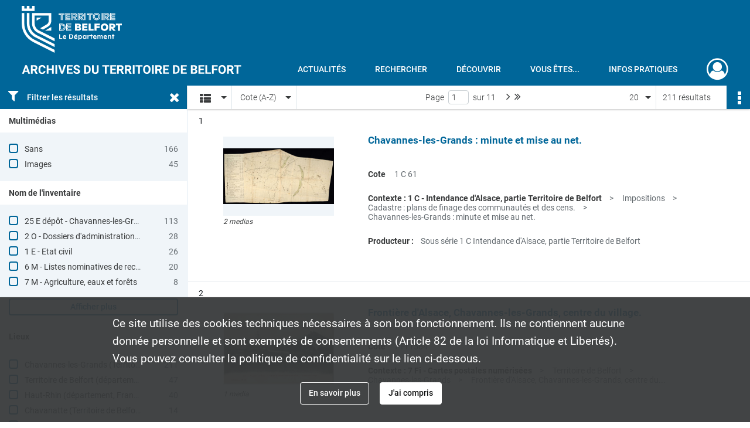

--- FILE ---
content_type: text/html; charset=UTF-8
request_url: https://archives.territoiredebelfort.fr/search/results?target=controlledAccessGeographicName&keyword=Chavannes-les-Grands%20%28Territoire%20de%20Belfort%2C%20France%29&sort=referencecode_asc
body_size: 13887
content:
<!DOCTYPE html>
<html lang="fr">
    <head data-captcha="hcaptcha">
                    

    <!-- Matomo -->
    <script type="text/javascript">
        var _paq = _paq || [];

        /* This code come from https://www.cnil.fr/sites/default/files/typo/document/Configuration_piwik.pdf */
        _paq.push([function() {
            var self = this;
            function getOriginalVisitorCookieTimeout() {
                var now = new Date(),
                    nowTs = Math.round(now.getTime() / 1000),
                    visitorInfo = self.getVisitorInfo();
                var createTs = parseInt(visitorInfo[2]);
                var cookieTimeout = 33696000; // 13 mois en secondes
                return createTs + cookieTimeout - nowTs;
            }
            this.setVisitorCookieTimeout( getOriginalVisitorCookieTimeout() );
        }]);

        /* tracker methods like "setCustomDimension" should be called before "trackPageView" */
        _paq.push(['disableCookies']);
        _paq.push(['trackPageView']);
        _paq.push(['enableLinkTracking']);
        (function() {
            var u="https://cd90-matomo.naoned.fr/";
            _paq.push(['setTrackerUrl', u+'piwik.php']);
            _paq.push(['setSiteId', 1]);
            var d=document, g=d.createElement('script'), s=d.getElementsByTagName('script')[0];
            g.type='text/javascript'; g.async=true; g.defer=true; g.src=u+'piwik.js'; s.parentNode.insertBefore(g,s);
        })();
    </script>
    <!-- End Matomo Code -->

        
        <meta charset="utf-8">
        <title>    Chavannes-les-Grands (Territoire de Belfort, France) - Recherche
</title>

        <meta name="twitter:card" content="summary" /><meta property="og:url" content="https://archives.territoiredebelfort.fr/search/results?target=controlledAccessGeographicName&amp;keyword=Chavannes-les-Grands%20%28Territoire%20de%20Belfort,%20France%29&amp;sort=referencecode_asc" /><meta property="og:title" content="    Chavannes-les-Grands (Territoire de Belfort, France) - Recherche
" /><meta name="twitter:site" content="@Departement_90" />
        <meta name="viewport" content="user-scalable=no, initial-scale=1, maximum-scale=1, minimum-scale=1, width=device-width, height=device-height"/>
        <meta name="format-detection" content="telephone=no" />

        
                    <link rel="apple-touch-icon" sizes="180x180" href="/assets/src/application/Custom/assets/static/front/favicons/apple-touch-icon.94916600d9de4fe9e890b492d7125f98.png">
<link rel="icon" type="image/png" sizes="32x32" href="/assets/src/application/Custom/assets/static/front/favicons/favicon-32x32.f05867a7d6cf85da0c1b3275e93282d0.png">
<link rel="icon" type="image/png" sizes="16x16" href="/assets/src/application/Custom/assets/static/front/favicons/favicon-16x16.b492f5fb55a3f60694c4c0705de34d11.png">
<link rel="manifest" href="/assets/src/application/Custom/assets/static/front/favicons/site.webmanifest.937a6a27b9c2251d1cf997e08212b563.json">
<link rel="mask-icon" href="/assets/src/application/Custom/assets/static/front/favicons/safari-pinned-tab.12338012cf14922d2c3e0b5637ece798.svg" color="#5bbad5">

<meta name="msapplication-TileColor" content="#da532c">
<meta name="theme-color" content="#ffffff">
        
        <link rel="stylesheet" type="text/css" href="/assets/assets/front/scss/common.01b641e09d719b7bc6b9aba26cd4aa76.css" />
        <link rel="stylesheet" type="text/css" href="/assets/assets/fonts/index.62fb4e2c9e8a75391dff4f32a9058ffc.css">

            
    <link rel="stylesheet" type="text/css" href="/assets/assets/front/scss/affichage-liste.8dfb608f00e91ee876bc28041f427d20.css" />

        <link rel="stylesheet" type="text/css" href="/assets/src/application/Custom/assets/src/scss/index.b1902a77a862ed0dc25283b38ccb19b3.css" />
        <link rel="stylesheet" type="text/css" href="/assets/node_modules/@knight-lab/timelinejs/dist/css/timeline.1f24a26632f1a70a920eae94a02df2a0.css" />

    </head>
    <body id="display-results">

                    <header id="header" role="banner">
    <div class="institutional-banner-desktop">
        
    <div class="institutional-banner-burger">
                    <div class="container institutional">
        <div class="row">
                            <div class="header-footer-col col-md-12 col-lg-12 header-footer-align-left">
                    
                    
    <a href="https://www.territoiredebelfort.fr"
                    >
            <img
        src="/assets/src/application/Custom/assets/static/front/img/icono-logo/logo-institutional.f66c3e9610750ad3627cb8ecf5f35b6f.svg"
        title="Département du Territoire de Belfort"        alt="Département du Territoire de Belfort"    />

    </a>
                </div>
                    </div>
    </div>

    </div>

    </div>
    <div id="main-header">
        <a id="logo" href="/" title="Aller à la page d&#039;accueil">
    <img class="logo-desktop" src="/assets/src/application/Custom/assets/static/front/img/icono-logo/logo-header.6d05abba1aabede577f04b7231729320.svg" alt="Archives départementales du Territoire de Belfort"/>

        
    <img class="logo-mobile" src="/assets/src/application/Custom/assets/static/front/img/icono-logo/logo-header.6d05abba1aabede577f04b7231729320.svg" alt="Archives départementales du Territoire de Belfort"/>

    <span class="sr-only">Archives départementales du Territoire de Belfort</span>
</a>
            
<nav id="main-menu" role="navigation">
            <ul aria-label="menu principal">
                                    <li><a
    href="/page/actualites"
    title="Aller à la page : &quot;Actualités&quot;"
>Actualités</a>
</li>
                                <li class="submenu-container"><a href="#">Rechercher</a>
    <ul class="subnav">
                    <li><a
    href="/page/rechercher-dans-tout-le-site"
    title="Aller à la page : &quot;Rechercher dans tout le site&quot;"
>Rechercher dans tout le site</a>
</li>
                    <li><a
    href="/page/acceder-aux-fonds-numerises"
    title="Aller à la page : &quot;Accéder aux fonds numérisés&quot;"
>Accéder aux fonds numérisés</a>
</li>
                    <li><a
    href="/page/rechercher-dans-tous-les-fonds"
    title="Aller à la page : &quot;Rechercher dans tous les fonds&quot;"
>Rechercher dans tous les fonds</a>
</li>
                    <li><a
    href="/page/pistes-de-recherche"
    title="Aller à la page : &quot;Pistes de recherche&quot;"
>Pistes de recherche</a>
</li>
                    <li><a
    href="/page/catalogue-de-la-bibliotheque"
    title="Aller à la page : &quot;Catalogue de la bibliothèque&quot;"
>Catalogue de la bibliothèque</a>
</li>
                    <li><a
    href="/page/cadre-de-classement-en-cours-de-construction-"
    title="Aller à la page : &quot;Cadre de classement&quot;"
>Cadre de classement</a>
</li>
            </ul>
</li>
                                <li class="submenu-container"><a href="#">Découvrir</a>
    <ul class="subnav">
                    <li><a
    href="/page/qui-sommes-nous-"
    title="Aller à la page : &quot;Qui sommes-nous?&quot;"
>Qui sommes-nous?</a>
</li>
                    <li><a
    href="/page/service-educatif"
    title="Aller à la page : &quot;Service éducatif&quot;"
>Service éducatif</a>
</li>
                    <li><a
    href="/page/expositions"
    title="Aller à la page : &quot;Expositions&quot;"
>Expositions</a>
</li>
                    <li><a
    href="/page/tresors-d-archives"
    title="Aller à la page : &quot;Trésors d&#039;archives&quot;"
>Trésors d&#039;archives</a>
</li>
                    <li><a
    href="/page/territoire-et-histoire"
    title="Aller à la page : &quot;Territoire et Histoire&quot;"
>Territoire et Histoire</a>
</li>
            </ul>
</li>
                                <li class="submenu-container"><a href="#">Vous êtes...</a>
    <ul class="subnav">
                    <li><a
    href="/page/vous-etes-une-administration"
    title="Aller à la page : &quot;Une administration&quot;"
>Une administration</a>
</li>
                    <li><a
    href="/page/vous-etes-un-notaire"
    title="Aller à la page : &quot;Un notaire&quot;"
>Un notaire</a>
</li>
                    <li><a
    href="/page/vous-etes-une-commune-un-epci"
    title="Aller à la page : &quot;Une commune/un EPCI&quot;"
>Une commune/un EPCI</a>
</li>
                    <li><a
    href="/page/vous-etes-un-etablissement-de-sante"
    title="Aller à la page : &quot;Un établissement de santé&quot;"
>Un établissement de santé</a>
</li>
                    <li><a
    href="/page/vous-etes-un-particulier"
    title="Aller à la page : &quot;Un particulier&quot;"
>Un particulier</a>
</li>
                    <li><a
    href="/page/en-quete-de-conseils"
    title="Aller à la page : &quot;En quête de conseils&quot;"
>En quête de conseils</a>
</li>
            </ul>
</li>
                                <li class="submenu-container"><a href="#">Infos pratiques</a>
    <ul class="subnav">
                    <li><a
    href="/page/venir-aux-archives"
    title="Aller à la page : &quot;Venir aux Archives&quot;"
>Venir aux Archives</a>
</li>
                    <li><a
    href="/page/consulter-les-archives"
    title="Aller à la page : &quot;Consulter les archives&quot;"
>Consulter les archives</a>
</li>
                    <li><a
    href="/page/reserver-un-document"
    title="Aller à la page : &quot;Réserver un document&quot;"
>Réserver un document</a>
</li>
                    <li><a
    href="/page/obtenir-une-reproduction"
    title="Aller à la page : &quot;Obtenir une reproduction&quot;"
>Obtenir une reproduction</a>
</li>
            </ul>
</li>
            
        </ul>
    </nav>
<nav id="burger-main-menu" class="left" role="navigation">
            <div>
            <label for="burger-sidebar" class="toggle" aria-label="Ouvrir le menu déroulant">
                <span class="sr-only">Ouvrir le menu déroulant</span>
                <span class="icon-bar"></span>
                <span class="icon-bar"></span>
                <span class="icon-bar"></span>
            </label>
            <input type="checkbox" id="burger-sidebar" class="sidebartoggler">

            <div class="page-wrap">
                <div class="sidebar">
                    <ul class="mainnav">
                                                <li><a
    href="/page/actualites"
    title="Aller à la page : &quot;Actualités&quot;"
>Actualités</a>
</li>
                                <li class="submenu-container"><a href="#">Rechercher</a>
    <ul class="subnav">
                    <li><a
    href="/page/rechercher-dans-tout-le-site"
    title="Aller à la page : &quot;Rechercher dans tout le site&quot;"
>Rechercher dans tout le site</a>
</li>
                    <li><a
    href="/page/acceder-aux-fonds-numerises"
    title="Aller à la page : &quot;Accéder aux fonds numérisés&quot;"
>Accéder aux fonds numérisés</a>
</li>
                    <li><a
    href="/page/rechercher-dans-tous-les-fonds"
    title="Aller à la page : &quot;Rechercher dans tous les fonds&quot;"
>Rechercher dans tous les fonds</a>
</li>
                    <li><a
    href="/page/pistes-de-recherche"
    title="Aller à la page : &quot;Pistes de recherche&quot;"
>Pistes de recherche</a>
</li>
                    <li><a
    href="/page/catalogue-de-la-bibliotheque"
    title="Aller à la page : &quot;Catalogue de la bibliothèque&quot;"
>Catalogue de la bibliothèque</a>
</li>
                    <li><a
    href="/page/cadre-de-classement-en-cours-de-construction-"
    title="Aller à la page : &quot;Cadre de classement&quot;"
>Cadre de classement</a>
</li>
            </ul>
</li>
                                <li class="submenu-container"><a href="#">Découvrir</a>
    <ul class="subnav">
                    <li><a
    href="/page/qui-sommes-nous-"
    title="Aller à la page : &quot;Qui sommes-nous?&quot;"
>Qui sommes-nous?</a>
</li>
                    <li><a
    href="/page/service-educatif"
    title="Aller à la page : &quot;Service éducatif&quot;"
>Service éducatif</a>
</li>
                    <li><a
    href="/page/expositions"
    title="Aller à la page : &quot;Expositions&quot;"
>Expositions</a>
</li>
                    <li><a
    href="/page/tresors-d-archives"
    title="Aller à la page : &quot;Trésors d&#039;archives&quot;"
>Trésors d&#039;archives</a>
</li>
                    <li><a
    href="/page/territoire-et-histoire"
    title="Aller à la page : &quot;Territoire et Histoire&quot;"
>Territoire et Histoire</a>
</li>
            </ul>
</li>
                                <li class="submenu-container"><a href="#">Vous êtes...</a>
    <ul class="subnav">
                    <li><a
    href="/page/vous-etes-une-administration"
    title="Aller à la page : &quot;Une administration&quot;"
>Une administration</a>
</li>
                    <li><a
    href="/page/vous-etes-un-notaire"
    title="Aller à la page : &quot;Un notaire&quot;"
>Un notaire</a>
</li>
                    <li><a
    href="/page/vous-etes-une-commune-un-epci"
    title="Aller à la page : &quot;Une commune/un EPCI&quot;"
>Une commune/un EPCI</a>
</li>
                    <li><a
    href="/page/vous-etes-un-etablissement-de-sante"
    title="Aller à la page : &quot;Un établissement de santé&quot;"
>Un établissement de santé</a>
</li>
                    <li><a
    href="/page/vous-etes-un-particulier"
    title="Aller à la page : &quot;Un particulier&quot;"
>Un particulier</a>
</li>
                    <li><a
    href="/page/en-quete-de-conseils"
    title="Aller à la page : &quot;En quête de conseils&quot;"
>En quête de conseils</a>
</li>
            </ul>
</li>
                                <li class="submenu-container"><a href="#">Infos pratiques</a>
    <ul class="subnav">
                    <li><a
    href="/page/venir-aux-archives"
    title="Aller à la page : &quot;Venir aux Archives&quot;"
>Venir aux Archives</a>
</li>
                    <li><a
    href="/page/consulter-les-archives"
    title="Aller à la page : &quot;Consulter les archives&quot;"
>Consulter les archives</a>
</li>
                    <li><a
    href="/page/reserver-un-document"
    title="Aller à la page : &quot;Réserver un document&quot;"
>Réserver un document</a>
</li>
                    <li><a
    href="/page/obtenir-une-reproduction"
    title="Aller à la page : &quot;Obtenir une reproduction&quot;"
>Obtenir une reproduction</a>
</li>
            </ul>
</li>
            
                    </ul>
                    
    <div class="institutional-banner-burger">
                    <div class="container institutional">
        <div class="row">
                            <div class="header-footer-col col-md-12 col-lg-12 header-footer-align-left">
                    
                    
    <a href="https://www.territoiredebelfort.fr"
                    >
            <img
        src="/assets/src/application/Custom/assets/static/front/img/icono-logo/logo-institutional.f66c3e9610750ad3627cb8ecf5f35b6f.svg"
        title="Département du Territoire de Belfort"        alt="Département du Territoire de Belfort"    />

    </a>
                </div>
                    </div>
    </div>

    </div>

                </div>
            </div>
        </div>
    </nav>
<nav id="user-profile" role="navigation">
    <ul>
                    <li class="user-profile submenu-container">
                            <a href="/user/login?targetRoute=front.search&amp;targetRouteParameters%5Btarget%5D=controlledAccessGeographicName&amp;targetRouteParameters%5Bkeyword%5D=Chavannes-les-Grands%20%28Territoire%20de%20Belfort,%20France%29&amp;targetRouteParameters%5Bsort%5D=referencecode_asc" class="user-profile-icon-container" title="Mon espace personnel">
                <i class="fa fa-user-circle-o" aria-hidden="true"></i>
            </a>
            <ul class="subnav">
                <li>
                    <a href="/user/login?targetRoute=front.search&amp;targetRouteParameters%5Btarget%5D=controlledAccessGeographicName&amp;targetRouteParameters%5Bkeyword%5D=Chavannes-les-Grands%20%28Territoire%20de%20Belfort,%20France%29&amp;targetRouteParameters%5Bsort%5D=referencecode_asc" title="Se connecter">Se connecter</a>
                </li>
                                    <li>
                        <a href="/register" title="S&#039;inscrire">S&#039;inscrire</a>
                    </li>
                            </ul>

                </li>
    
    </ul>
</nav>
<nav id="burger-user-profile" class="right" role="navigation">
    <label for="profile-sidebar" class="toggle">
                    <i class="fa fa-user-circle-o user-profile-icon " aria-hidden="true"></i>
    
    </label>
    <input type="checkbox" id="profile-sidebar" class="sidebartoggler">

    <div class="page-wrap">
        <div class="sidebar">
            <ul class="mainnav">
                                                <li>
                <a href="/user/login?targetRoute=front.search&amp;targetRouteParameters%5Btarget%5D=controlledAccessGeographicName&amp;targetRouteParameters%5Bkeyword%5D=Chavannes-les-Grands%20%28Territoire%20de%20Belfort,%20France%29&amp;targetRouteParameters%5Bsort%5D=referencecode_asc" title="Se connecter">Se connecter</a>
            </li>
                            <li>
                    <a href="/register" title="S&#039;inscrire">S&#039;inscrire</a>
                </li>
                        
            </ul>
        </div>
    </div>
</nav>


    </div>
</header>
        
        <div id="old-browsers" class="disclaimer">
    <div class="text">
        Ce portail est conçu pour être utilisé sur les navigateurs Chrome, Firefox, Safari et Edge. Pour une expérience optimale, nous vous invitons à utiliser l&#039;un de ces navigateurs.
    </div>
    <div class="buttons">
        <button type="button" class="btn btn-primary" id="old-browsers-accept">J&#039;ai compris</button>
    </div>
</div>

        <main role="main" id="page-top">

                                        
            
            
            
            
        <section class="facets no-print ">
                            <aside>
    <h2 class="filter"><i class="fas fa-filter" aria-hidden="true"></i>Filtrer les résultats<span><i class="fa fa-times" aria-hidden="true"></i></span></h2>
    <form id="form-facets" method="GET">
                        <input type="hidden" name="target" value="controlledAccessGeographicName" />
                                <input type="hidden" name="keyword" value="Chavannes-les-Grands (Territoire de Belfort, France)" />
                                <input type="hidden" name="sort" value="referencecode_asc" />
            
            <input type="hidden" name="mapBounds" value="" />
    
                <div class="facet">
                <div class="title">Multimédias</div>
                <fieldset>
                    <legend class="sr-only">Filtre les résultats par : Multimédias</legend>
                        <ul>
                                <li class="row ">
                <div class="col-sm-10 term custom-control custom-checkbox">
                    <input
                        type="checkbox"
                        class="custom-control-input"
                        name="facet_media"
                        id="facet_media.1"
                        value="none"
                                            />
                                                                                                        <label class="custom-control-label" for="facet_media.1" title="Sans">Sans</label>
                </div>
                <div class="col-sm-2 count">166</div>
            </li>
                                <li class="row ">
                <div class="col-sm-10 term custom-control custom-checkbox">
                    <input
                        type="checkbox"
                        class="custom-control-input"
                        name="facet_media"
                        id="facet_media.2"
                        value="image"
                                            />
                                                                                                        <label class="custom-control-label" for="facet_media.2" title="Images">Images</label>
                </div>
                <div class="col-sm-2 count">45</div>
            </li>
            </ul>
    
                </fieldset>
            </div>
                <div class="facet">
                <div class="title">Nom de l&#039;inventaire</div>
                <fieldset>
                    <legend class="sr-only">Filtre les résultats par : Nom de l&#039;inventaire</legend>
                        <ul>
                                <li class="row ">
                <div class="col-sm-10 term custom-control custom-checkbox">
                    <input
                        type="checkbox"
                        class="custom-control-input"
                        name="facet_titleProper"
                        id="facet_titleProper.1"
                        value="25 E dépôt - Chavannes-les-Grands"
                                            />
                                                            <label class="custom-control-label" for="facet_titleProper.1" title="25 E dépôt - Chavannes-les-Grands">25 E dépôt - Chavannes-les-Grands</label>
                </div>
                <div class="col-sm-2 count">113</div>
            </li>
                                <li class="row ">
                <div class="col-sm-10 term custom-control custom-checkbox">
                    <input
                        type="checkbox"
                        class="custom-control-input"
                        name="facet_titleProper"
                        id="facet_titleProper.2"
                        value="2 O - Dossiers d&#039;administration communale (Andelnans à Giromagny)"
                                            />
                                                            <label class="custom-control-label" for="facet_titleProper.2" title="2 O - Dossiers d&#039;administration communale (Andelnans à Giromagny)">2 O - Dossiers d&#039;administration communale (Andelnans à Giromagny)</label>
                </div>
                <div class="col-sm-2 count">28</div>
            </li>
                                <li class="row ">
                <div class="col-sm-10 term custom-control custom-checkbox">
                    <input
                        type="checkbox"
                        class="custom-control-input"
                        name="facet_titleProper"
                        id="facet_titleProper.3"
                        value="1 E - Etat civil"
                                            />
                                                            <label class="custom-control-label" for="facet_titleProper.3" title="1 E - Etat civil">1 E - Etat civil</label>
                </div>
                <div class="col-sm-2 count">26</div>
            </li>
                                <li class="row ">
                <div class="col-sm-10 term custom-control custom-checkbox">
                    <input
                        type="checkbox"
                        class="custom-control-input"
                        name="facet_titleProper"
                        id="facet_titleProper.4"
                        value="6 M - Listes nominatives de recensement de population numérisées (Andelnans à Froidefontaine)"
                                            />
                                                            <label class="custom-control-label" for="facet_titleProper.4" title="6 M - Listes nominatives de recensement de population numérisées (Andelnans à Froidefontaine)">6 M - Listes nominatives de recensement de population numérisées (Andelnans à Froidefontaine)</label>
                </div>
                <div class="col-sm-2 count">20</div>
            </li>
                                <li class="row ">
                <div class="col-sm-10 term custom-control custom-checkbox">
                    <input
                        type="checkbox"
                        class="custom-control-input"
                        name="facet_titleProper"
                        id="facet_titleProper.5"
                        value="7 M - Agriculture, eaux et forêts"
                                            />
                                                            <label class="custom-control-label" for="facet_titleProper.5" title="7 M - Agriculture, eaux et forêts">7 M - Agriculture, eaux et forêts</label>
                </div>
                <div class="col-sm-2 count">8</div>
            </li>
                                <li class="row hidden">
                <div class="col-sm-10 term custom-control custom-checkbox">
                    <input
                        type="checkbox"
                        class="custom-control-input"
                        name="facet_titleProper"
                        id="facet_titleProper.6"
                        value="7 Fi - Cartes postales numérisées"
                                            />
                                                            <label class="custom-control-label" for="facet_titleProper.6" title="7 Fi - Cartes postales numérisées">7 Fi - Cartes postales numérisées</label>
                </div>
                <div class="col-sm-2 count">3</div>
            </li>
                                <li class="row hidden">
                <div class="col-sm-10 term custom-control custom-checkbox">
                    <input
                        type="checkbox"
                        class="custom-control-input"
                        name="facet_titleProper"
                        id="facet_titleProper.7"
                        value="301 E dépôt - Syndicat intercommunal à vocation unique du Sundgau (SIVU)"
                                            />
                                                            <label class="custom-control-label" for="facet_titleProper.7" title="301 E dépôt - Syndicat intercommunal à vocation unique du Sundgau (SIVU)">301 E dépôt - Syndicat intercommunal à vocation unique du Sundgau (SIVU)</label>
                </div>
                <div class="col-sm-2 count">2</div>
            </li>
                                <li class="row hidden">
                <div class="col-sm-10 term custom-control custom-checkbox">
                    <input
                        type="checkbox"
                        class="custom-control-input"
                        name="facet_titleProper"
                        id="facet_titleProper.8"
                        value="E-dépôt - Collection des registres paroissiaux"
                                            />
                                                            <label class="custom-control-label" for="facet_titleProper.8" title="E-dépôt - Collection des registres paroissiaux">E-dépôt - Collection des registres paroissiaux</label>
                </div>
                <div class="col-sm-2 count">2</div>
            </li>
                                <li class="row hidden">
                <div class="col-sm-10 term custom-control custom-checkbox">
                    <input
                        type="checkbox"
                        class="custom-control-input"
                        name="facet_titleProper"
                        id="facet_titleProper.9"
                        value="1 C - Intendance d&#039;Alsace, partie Territoire de Belfort"
                                            />
                                                            <label class="custom-control-label" for="facet_titleProper.9" title="1 C - Intendance d&#039;Alsace, partie Territoire de Belfort">1 C - Intendance d&#039;Alsace, partie Territoire de Belfort</label>
                </div>
                <div class="col-sm-2 count">1</div>
            </li>
                                <li class="row hidden">
                <div class="col-sm-10 term custom-control custom-checkbox">
                    <input
                        type="checkbox"
                        class="custom-control-input"
                        name="facet_titleProper"
                        id="facet_titleProper.10"
                        value="100 W - Institut national de la statistique et des études économiques (INSEE) - Territoire de Belfort"
                                            />
                                                            <label class="custom-control-label" for="facet_titleProper.10" title="100 W - Institut national de la statistique et des études économiques (INSEE) - Territoire de Belfort">100 W - Institut national de la statistique et des études économiques (INSEE) - Territoire de Belfort</label>
                </div>
                <div class="col-sm-2 count">1</div>
            </li>
                                <li class="row hidden">
                <div class="col-sm-10 term custom-control custom-checkbox">
                    <input
                        type="checkbox"
                        class="custom-control-input"
                        name="facet_titleProper"
                        id="facet_titleProper.11"
                        value="2 X - Bureau de bienfaisance et d&#039;assistance"
                                            />
                                                            <label class="custom-control-label" for="facet_titleProper.11" title="2 X - Bureau de bienfaisance et d&#039;assistance">2 X - Bureau de bienfaisance et d&#039;assistance</label>
                </div>
                <div class="col-sm-2 count">1</div>
            </li>
                                <li class="row hidden">
                <div class="col-sm-10 term custom-control custom-checkbox">
                    <input
                        type="checkbox"
                        class="custom-control-input"
                        name="facet_titleProper"
                        id="facet_titleProper.12"
                        value="3 P - Atlas communaux numérisés du cadastre napoléonien"
                                            />
                                                            <label class="custom-control-label" for="facet_titleProper.12" title="3 P - Atlas communaux numérisés du cadastre napoléonien">3 P - Atlas communaux numérisés du cadastre napoléonien</label>
                </div>
                <div class="col-sm-2 count">1</div>
            </li>
                                <li class="row hidden">
                <div class="col-sm-10 term custom-control custom-checkbox">
                    <input
                        type="checkbox"
                        class="custom-control-input"
                        name="facet_titleProper"
                        id="facet_titleProper.13"
                        value="3 P - Cadastre"
                                            />
                                                            <label class="custom-control-label" for="facet_titleProper.13" title="3 P - Cadastre">3 P - Cadastre</label>
                </div>
                <div class="col-sm-2 count">1</div>
            </li>
                                <li class="row hidden">
                <div class="col-sm-10 term custom-control custom-checkbox">
                    <input
                        type="checkbox"
                        class="custom-control-input"
                        name="facet_titleProper"
                        id="facet_titleProper.14"
                        value="5 M - Santé publique et hygiène"
                                            />
                                                            <label class="custom-control-label" for="facet_titleProper.14" title="5 M - Santé publique et hygiène">5 M - Santé publique et hygiène</label>
                </div>
                <div class="col-sm-2 count">1</div>
            </li>
                                <li class="row hidden">
                <div class="col-sm-10 term custom-control custom-checkbox">
                    <input
                        type="checkbox"
                        class="custom-control-input"
                        name="facet_titleProper"
                        id="facet_titleProper.15"
                        value="7 S - Service hydraulique, associations syndicales autorisées"
                                            />
                                                            <label class="custom-control-label" for="facet_titleProper.15" title="7 S - Service hydraulique, associations syndicales autorisées">7 S - Service hydraulique, associations syndicales autorisées</label>
                </div>
                <div class="col-sm-2 count">1</div>
            </li>
                                <li class="row hidden">
                <div class="col-sm-10 term custom-control custom-checkbox">
                    <input
                        type="checkbox"
                        class="custom-control-input"
                        name="facet_titleProper"
                        id="facet_titleProper.16"
                        value="80 Fi - Fonds des éditions de l&#039;association Cercle cartophile du Territoire de Belfort (Collectionneurs et Cartophiles du Territoire de Belfort)."
                                            />
                                                            <label class="custom-control-label" for="facet_titleProper.16" title="80 Fi - Fonds des éditions de l&#039;association Cercle cartophile du Territoire de Belfort (Collectionneurs et Cartophiles du Territoire de Belfort).">80 Fi - Fonds des éditions de l&#039;association Cercle cartophile du Territoire de Belfort (Collectionneurs et Cartophiles du Territoire de Belfort).</label>
                </div>
                <div class="col-sm-2 count">1</div>
            </li>
                                <li class="row hidden">
                <div class="col-sm-10 term custom-control custom-checkbox">
                    <input
                        type="checkbox"
                        class="custom-control-input"
                        name="facet_titleProper"
                        id="facet_titleProper.17"
                        value="Série G - Fonds du chapitre collégial et des fabriques d&#039;églises"
                                            />
                                                            <label class="custom-control-label" for="facet_titleProper.17" title="Série G - Fonds du chapitre collégial et des fabriques d&#039;églises">Série G - Fonds du chapitre collégial et des fabriques d&#039;églises</label>
                </div>
                <div class="col-sm-2 count">1</div>
            </li>
            </ul>
            <div class="show-more">
            <div class="btn btn-secondary">Afficher plus</div>
        </div>
        <div class="show-less">
                        <div class="btn btn-secondary">Afficher moins</div>
        </div>
    
                </fieldset>
            </div>
                <div class="facet">
                <div class="title">Lieux</div>
                <fieldset>
                    <legend class="sr-only">Filtre les résultats par : Lieux</legend>
                        <ul>
                                <li class="row ">
                <div class="col-sm-10 term custom-control custom-checkbox">
                    <input
                        type="checkbox"
                        class="custom-control-input"
                        name="facet_geographicName"
                        id="facet_geographicName.1"
                        value="Chavannes-les-Grands (Territoire de Belfort, France)"
                                            />
                                                            <label class="custom-control-label" for="facet_geographicName.1" title="Chavannes-les-Grands (Territoire de Belfort, France)">Chavannes-les-Grands (Territoire de Belfort, France)</label>
                </div>
                <div class="col-sm-2 count">211</div>
            </li>
                                <li class="row ">
                <div class="col-sm-10 term custom-control custom-checkbox">
                    <input
                        type="checkbox"
                        class="custom-control-input"
                        name="facet_geographicName"
                        id="facet_geographicName.2"
                        value="Territoire de Belfort (département, France)"
                                            />
                                                            <label class="custom-control-label" for="facet_geographicName.2" title="Territoire de Belfort (département, France)">Territoire de Belfort (département, France)</label>
                </div>
                <div class="col-sm-2 count">47</div>
            </li>
                                <li class="row ">
                <div class="col-sm-10 term custom-control custom-checkbox">
                    <input
                        type="checkbox"
                        class="custom-control-input"
                        name="facet_geographicName"
                        id="facet_geographicName.3"
                        value="Haut-Rhin (département, France)"
                                            />
                                                            <label class="custom-control-label" for="facet_geographicName.3" title="Haut-Rhin (département, France)">Haut-Rhin (département, France)</label>
                </div>
                <div class="col-sm-2 count">40</div>
            </li>
                                <li class="row ">
                <div class="col-sm-10 term custom-control custom-checkbox">
                    <input
                        type="checkbox"
                        class="custom-control-input"
                        name="facet_geographicName"
                        id="facet_geographicName.4"
                        value="Chavanatte (Territoire de Belfort, France)"
                                            />
                                                            <label class="custom-control-label" for="facet_geographicName.4" title="Chavanatte (Territoire de Belfort, France)">Chavanatte (Territoire de Belfort, France)</label>
                </div>
                <div class="col-sm-2 count">14</div>
            </li>
                                <li class="row ">
                <div class="col-sm-10 term custom-control custom-checkbox">
                    <input
                        type="checkbox"
                        class="custom-control-input"
                        name="facet_geographicName"
                        id="facet_geographicName.5"
                        value="Beaucourt (Territoire de Belfort, France)"
                                            />
                                                            <label class="custom-control-label" for="facet_geographicName.5" title="Beaucourt (Territoire de Belfort, France)">Beaucourt (Territoire de Belfort, France)</label>
                </div>
                <div class="col-sm-2 count">11</div>
            </li>
                                <li class="row hidden">
                <div class="col-sm-10 term custom-control custom-checkbox">
                    <input
                        type="checkbox"
                        class="custom-control-input"
                        name="facet_geographicName"
                        id="facet_geographicName.6"
                        value="Boron (Territoire de Belfort, France)"
                                            />
                                                            <label class="custom-control-label" for="facet_geographicName.6" title="Boron (Territoire de Belfort, France)">Boron (Territoire de Belfort, France)</label>
                </div>
                <div class="col-sm-2 count">11</div>
            </li>
                                <li class="row hidden">
                <div class="col-sm-10 term custom-control custom-checkbox">
                    <input
                        type="checkbox"
                        class="custom-control-input"
                        name="facet_geographicName"
                        id="facet_geographicName.7"
                        value="Bourogne (Territoire de Belfort, France)"
                                            />
                                                            <label class="custom-control-label" for="facet_geographicName.7" title="Bourogne (Territoire de Belfort, France)">Bourogne (Territoire de Belfort, France)</label>
                </div>
                <div class="col-sm-2 count">11</div>
            </li>
                                <li class="row hidden">
                <div class="col-sm-10 term custom-control custom-checkbox">
                    <input
                        type="checkbox"
                        class="custom-control-input"
                        name="facet_geographicName"
                        id="facet_geographicName.8"
                        value="Brebotte (Territoire de Belfort, France)"
                                            />
                                                            <label class="custom-control-label" for="facet_geographicName.8" title="Brebotte (Territoire de Belfort, France)">Brebotte (Territoire de Belfort, France)</label>
                </div>
                <div class="col-sm-2 count">11</div>
            </li>
                                <li class="row hidden">
                <div class="col-sm-10 term custom-control custom-checkbox">
                    <input
                        type="checkbox"
                        class="custom-control-input"
                        name="facet_geographicName"
                        id="facet_geographicName.9"
                        value="Bretagne (Territoire de Belfort, France)"
                                            />
                                                            <label class="custom-control-label" for="facet_geographicName.9" title="Bretagne (Territoire de Belfort, France)">Bretagne (Territoire de Belfort, France)</label>
                </div>
                <div class="col-sm-2 count">11</div>
            </li>
                                <li class="row hidden">
                <div class="col-sm-10 term custom-control custom-checkbox">
                    <input
                        type="checkbox"
                        class="custom-control-input"
                        name="facet_geographicName"
                        id="facet_geographicName.10"
                        value="Courcelles (Territoire de Belfort, France)"
                                            />
                                                            <label class="custom-control-label" for="facet_geographicName.10" title="Courcelles (Territoire de Belfort, France)">Courcelles (Territoire de Belfort, France)</label>
                </div>
                <div class="col-sm-2 count">11</div>
            </li>
                                <li class="row hidden">
                <div class="col-sm-10 term custom-control custom-checkbox">
                    <input
                        type="checkbox"
                        class="custom-control-input"
                        name="facet_geographicName"
                        id="facet_geographicName.11"
                        value="Courtelevant (Territoire de Belfort, France)"
                                            />
                                                            <label class="custom-control-label" for="facet_geographicName.11" title="Courtelevant (Territoire de Belfort, France)">Courtelevant (Territoire de Belfort, France)</label>
                </div>
                <div class="col-sm-2 count">11</div>
            </li>
                                <li class="row hidden">
                <div class="col-sm-10 term custom-control custom-checkbox">
                    <input
                        type="checkbox"
                        class="custom-control-input"
                        name="facet_geographicName"
                        id="facet_geographicName.12"
                        value="Croix (Territoire de Belfort, France)"
                                            />
                                                            <label class="custom-control-label" for="facet_geographicName.12" title="Croix (Territoire de Belfort, France)">Croix (Territoire de Belfort, France)</label>
                </div>
                <div class="col-sm-2 count">11</div>
            </li>
                                <li class="row hidden">
                <div class="col-sm-10 term custom-control custom-checkbox">
                    <input
                        type="checkbox"
                        class="custom-control-input"
                        name="facet_geographicName"
                        id="facet_geographicName.13"
                        value="Delle (Territoire de Belfort, France)"
                                            />
                                                            <label class="custom-control-label" for="facet_geographicName.13" title="Delle (Territoire de Belfort, France)">Delle (Territoire de Belfort, France)</label>
                </div>
                <div class="col-sm-2 count">11</div>
            </li>
                                <li class="row hidden">
                <div class="col-sm-10 term custom-control custom-checkbox">
                    <input
                        type="checkbox"
                        class="custom-control-input"
                        name="facet_geographicName"
                        id="facet_geographicName.14"
                        value="Suarce (Territoire de Belfort, France)"
                                            />
                                                            <label class="custom-control-label" for="facet_geographicName.14" title="Suarce (Territoire de Belfort, France)">Suarce (Territoire de Belfort, France)</label>
                </div>
                <div class="col-sm-2 count">9</div>
            </li>
                                <li class="row hidden">
                <div class="col-sm-10 term custom-control custom-checkbox">
                    <input
                        type="checkbox"
                        class="custom-control-input"
                        name="facet_geographicName"
                        id="facet_geographicName.15"
                        value="Argiésans (Territoire de Belfort, France)"
                                            />
                                                            <label class="custom-control-label" for="facet_geographicName.15" title="Argiésans (Territoire de Belfort, France)">Argiésans (Territoire de Belfort, France)</label>
                </div>
                <div class="col-sm-2 count">8</div>
            </li>
                                <li class="row hidden">
                <div class="col-sm-10 term custom-control custom-checkbox">
                    <input
                        type="checkbox"
                        class="custom-control-input"
                        name="facet_geographicName"
                        id="facet_geographicName.16"
                        value="Banvillars (Territoire de Belfort, France)"
                                            />
                                                            <label class="custom-control-label" for="facet_geographicName.16" title="Banvillars (Territoire de Belfort, France)">Banvillars (Territoire de Belfort, France)</label>
                </div>
                <div class="col-sm-2 count">8</div>
            </li>
                                <li class="row hidden">
                <div class="col-sm-10 term custom-control custom-checkbox">
                    <input
                        type="checkbox"
                        class="custom-control-input"
                        name="facet_geographicName"
                        id="facet_geographicName.17"
                        value="Bermont (Territoire de Belfort, France)"
                                            />
                                                            <label class="custom-control-label" for="facet_geographicName.17" title="Bermont (Territoire de Belfort, France)">Bermont (Territoire de Belfort, France)</label>
                </div>
                <div class="col-sm-2 count">8</div>
            </li>
                                <li class="row hidden">
                <div class="col-sm-10 term custom-control custom-checkbox">
                    <input
                        type="checkbox"
                        class="custom-control-input"
                        name="facet_geographicName"
                        id="facet_geographicName.18"
                        value="Cunelières (Territoire de Belfort, France)"
                                            />
                                                            <label class="custom-control-label" for="facet_geographicName.18" title="Cunelières (Territoire de Belfort, France)">Cunelières (Territoire de Belfort, France)</label>
                </div>
                <div class="col-sm-2 count">8</div>
            </li>
                                <li class="row hidden">
                <div class="col-sm-10 term custom-control custom-checkbox">
                    <input
                        type="checkbox"
                        class="custom-control-input"
                        name="facet_geographicName"
                        id="facet_geographicName.19"
                        value="Dorans (Territoire de Belfort, France)"
                                            />
                                                            <label class="custom-control-label" for="facet_geographicName.19" title="Dorans (Territoire de Belfort, France)">Dorans (Territoire de Belfort, France)</label>
                </div>
                <div class="col-sm-2 count">8</div>
            </li>
                                <li class="row hidden">
                <div class="col-sm-10 term custom-control custom-checkbox">
                    <input
                        type="checkbox"
                        class="custom-control-input"
                        name="facet_geographicName"
                        id="facet_geographicName.20"
                        value="Eschêne-Autrage (Territoire de Belfort, France)"
                                            />
                                                            <label class="custom-control-label" for="facet_geographicName.20" title="Eschêne-Autrage (Territoire de Belfort, France)">Eschêne-Autrage (Territoire de Belfort, France)</label>
                </div>
                <div class="col-sm-2 count">8</div>
            </li>
                                <li class="row hidden">
                <div class="col-sm-10 term custom-control custom-checkbox">
                    <input
                        type="checkbox"
                        class="custom-control-input"
                        name="facet_geographicName"
                        id="facet_geographicName.21"
                        value="Faverois (Territoire de Belfort, France)"
                                            />
                                                            <label class="custom-control-label" for="facet_geographicName.21" title="Faverois (Territoire de Belfort, France)">Faverois (Territoire de Belfort, France)</label>
                </div>
                <div class="col-sm-2 count">8</div>
            </li>
                                <li class="row hidden">
                <div class="col-sm-10 term custom-control custom-checkbox">
                    <input
                        type="checkbox"
                        class="custom-control-input"
                        name="facet_geographicName"
                        id="facet_geographicName.22"
                        value="Fesche-l&#039;Eglise (Territoire de Belfort, France)"
                                            />
                                                            <label class="custom-control-label" for="facet_geographicName.22" title="Fesche-l&#039;Eglise (Territoire de Belfort, France)">Fesche-l&#039;Eglise (Territoire de Belfort, France)</label>
                </div>
                <div class="col-sm-2 count">8</div>
            </li>
                                <li class="row hidden">
                <div class="col-sm-10 term custom-control custom-checkbox">
                    <input
                        type="checkbox"
                        class="custom-control-input"
                        name="facet_geographicName"
                        id="facet_geographicName.23"
                        value="Florimont (Territoire de Belfort, France)"
                                            />
                                                            <label class="custom-control-label" for="facet_geographicName.23" title="Florimont (Territoire de Belfort, France)">Florimont (Territoire de Belfort, France)</label>
                </div>
                <div class="col-sm-2 count">8</div>
            </li>
                                <li class="row hidden">
                <div class="col-sm-10 term custom-control custom-checkbox">
                    <input
                        type="checkbox"
                        class="custom-control-input"
                        name="facet_geographicName"
                        id="facet_geographicName.24"
                        value="Froidefontaine (Territoire de Belfort, France)"
                                            />
                                                            <label class="custom-control-label" for="facet_geographicName.24" title="Froidefontaine (Territoire de Belfort, France)">Froidefontaine (Territoire de Belfort, France)</label>
                </div>
                <div class="col-sm-2 count">8</div>
            </li>
                                <li class="row hidden">
                <div class="col-sm-10 term custom-control custom-checkbox">
                    <input
                        type="checkbox"
                        class="custom-control-input"
                        name="facet_geographicName"
                        id="facet_geographicName.25"
                        value="Fêche-l&#039;Eglise (Territoire de Belfort, France)"
                                            />
                                                            <label class="custom-control-label" for="facet_geographicName.25" title="Fêche-l&#039;Eglise (Territoire de Belfort, France)">Fêche-l&#039;Eglise (Territoire de Belfort, France)</label>
                </div>
                <div class="col-sm-2 count">8</div>
            </li>
                                <li class="row hidden">
                <div class="col-sm-10 term custom-control custom-checkbox">
                    <input
                        type="checkbox"
                        class="custom-control-input"
                        name="facet_geographicName"
                        id="facet_geographicName.26"
                        value="Lepuix-Neuf (Territoire de Belfort, France)"
                                            />
                                                            <label class="custom-control-label" for="facet_geographicName.26" title="Lepuix-Neuf (Territoire de Belfort, France)">Lepuix-Neuf (Territoire de Belfort, France)</label>
                </div>
                <div class="col-sm-2 count">8</div>
            </li>
                                <li class="row hidden">
                <div class="col-sm-10 term custom-control custom-checkbox">
                    <input
                        type="checkbox"
                        class="custom-control-input"
                        name="facet_geographicName"
                        id="facet_geographicName.27"
                        value="Andelnans (Territoire de Belfort, France)"
                                            />
                                                            <label class="custom-control-label" for="facet_geographicName.27" title="Andelnans (Territoire de Belfort, France)">Andelnans (Territoire de Belfort, France)</label>
                </div>
                <div class="col-sm-2 count">7</div>
            </li>
                                <li class="row hidden">
                <div class="col-sm-10 term custom-control custom-checkbox">
                    <input
                        type="checkbox"
                        class="custom-control-input"
                        name="facet_geographicName"
                        id="facet_geographicName.28"
                        value="Autrechêne (Territoire de Belfort, France)"
                                            />
                                                            <label class="custom-control-label" for="facet_geographicName.28" title="Autrechêne (Territoire de Belfort, France)">Autrechêne (Territoire de Belfort, France)</label>
                </div>
                <div class="col-sm-2 count">7</div>
            </li>
                                <li class="row hidden">
                <div class="col-sm-10 term custom-control custom-checkbox">
                    <input
                        type="checkbox"
                        class="custom-control-input"
                        name="facet_geographicName"
                        id="facet_geographicName.29"
                        value="Botans (Territoire de Belfort, France)"
                                            />
                                                            <label class="custom-control-label" for="facet_geographicName.29" title="Botans (Territoire de Belfort, France)">Botans (Territoire de Belfort, France)</label>
                </div>
                <div class="col-sm-2 count">7</div>
            </li>
                                <li class="row hidden">
                <div class="col-sm-10 term custom-control custom-checkbox">
                    <input
                        type="checkbox"
                        class="custom-control-input"
                        name="facet_geographicName"
                        id="facet_geographicName.30"
                        value="Buc (Territoire de Belfort, France)"
                                            />
                                                            <label class="custom-control-label" for="facet_geographicName.30" title="Buc (Territoire de Belfort, France)">Buc (Territoire de Belfort, France)</label>
                </div>
                <div class="col-sm-2 count">7</div>
            </li>
            </ul>
            <div class="show-more">
            <div class="btn btn-secondary">Afficher plus</div>
        </div>
        <div class="show-less">
                            <div class="more-info">Seuls les 30 premières valeurs sont affichées, veuillez affiner votre recherche.</div>
                        <div class="btn btn-secondary">Afficher moins</div>
        </div>
    
                </fieldset>
            </div>
                <div class="facet">
                <div class="title">Période</div>
                <fieldset>
                    <legend class="sr-only">Filtre les résultats par : Période</legend>
                        <ul>
                                <li class="row">
                <div class="col-sm-10 term custom-control custom-checkbox">
                    <input
                        type="checkbox"
                        class="custom-control-input century"
                        name="facet_century"
                        id="facet_century.1"
                        value="1401"
                                            />
                                                                                                        <label class="custom-control-label" for="facet_century.1" title="1401-1500">1401-1500</label>
                </div>
                <div class="col-sm-2 count">3</div>
            </li>
                                <li class="row">
                <div class="col-sm-10 term custom-control custom-checkbox">
                    <input
                        type="checkbox"
                        class="custom-control-input century"
                        name="facet_century"
                        id="facet_century.2"
                        value="1501"
                                            />
                                                                                                        <label class="custom-control-label" for="facet_century.2" title="1501-1600">1501-1600</label>
                </div>
                <div class="col-sm-2 count">6</div>
            </li>
                                <li class="row">
                <div class="col-sm-10 term custom-control custom-checkbox">
                    <input
                        type="checkbox"
                        class="custom-control-input century"
                        name="facet_century"
                        id="facet_century.3"
                        value="1601"
                                            />
                                                                                                        <label class="custom-control-label" for="facet_century.3" title="1601-1700">1601-1700</label>
                </div>
                <div class="col-sm-2 count">20</div>
            </li>
                                <li class="row">
                <div class="col-sm-10 term custom-control custom-checkbox">
                    <input
                        type="checkbox"
                        class="custom-control-input century"
                        name="facet_century"
                        id="facet_century.4"
                        value="1701"
                                            />
                                                                                                        <label class="custom-control-label" for="facet_century.4" title="1701-1800">1701-1800</label>
                </div>
                <div class="col-sm-2 count">77</div>
            </li>
                                <li class="row">
                <div class="col-sm-10 term custom-control custom-checkbox">
                    <input
                        type="checkbox"
                        class="custom-control-input century"
                        name="facet_century"
                        id="facet_century.5"
                        value="1801"
                                            />
                                                                                                        <label class="custom-control-label" for="facet_century.5" title="1801-1900">1801-1900</label>
                </div>
                <div class="col-sm-2 count">91</div>
            </li>
                                <li class="row">
                <div class="col-sm-10 term custom-control custom-checkbox">
                    <input
                        type="checkbox"
                        class="custom-control-input century"
                        name="facet_century"
                        id="facet_century.6"
                        value="1901"
                                            />
                                                                                                        <label class="custom-control-label" for="facet_century.6" title="1901-2000">1901-2000</label>
                </div>
                <div class="col-sm-2 count">69</div>
            </li>
                                <li class="row">
                <div class="col-sm-10 term custom-control custom-checkbox">
                    <input
                        type="checkbox"
                        class="custom-control-input century"
                        name="facet_century"
                        id="facet_century.7"
                        value="2001"
                                            />
                                                                                                        <label class="custom-control-label" for="facet_century.7" title="2001-2100">2001-2100</label>
                </div>
                <div class="col-sm-2 count">3</div>
            </li>
        
            </ul>

                </fieldset>
            </div>
                <div class="facet">
                <div class="title">Sujets</div>
                <fieldset>
                    <legend class="sr-only">Filtre les résultats par : Sujets</legend>
                        <ul>
                                <li class="row ">
                <div class="col-sm-10 term custom-control custom-checkbox">
                    <input
                        type="checkbox"
                        class="custom-control-input"
                        name="facet_subject"
                        id="facet_subject.1"
                        value="société"
                                            />
                                                            <label class="custom-control-label" for="facet_subject.1" title="société">société</label>
                </div>
                <div class="col-sm-2 count">71</div>
            </li>
                                <li class="row ">
                <div class="col-sm-10 term custom-control custom-checkbox">
                    <input
                        type="checkbox"
                        class="custom-control-input"
                        name="facet_subject"
                        id="facet_subject.2"
                        value="population"
                                            />
                                                            <label class="custom-control-label" for="facet_subject.2" title="population">population</label>
                </div>
                <div class="col-sm-2 count">69</div>
            </li>
                                <li class="row ">
                <div class="col-sm-10 term custom-control custom-checkbox">
                    <input
                        type="checkbox"
                        class="custom-control-input"
                        name="facet_subject"
                        id="facet_subject.3"
                        value="état civil"
                                            />
                                                            <label class="custom-control-label" for="facet_subject.3" title="état civil">état civil</label>
                </div>
                <div class="col-sm-2 count">48</div>
            </li>
                                <li class="row ">
                <div class="col-sm-10 term custom-control custom-checkbox">
                    <input
                        type="checkbox"
                        class="custom-control-input"
                        name="facet_subject"
                        id="facet_subject.4"
                        value="administration"
                                            />
                                                            <label class="custom-control-label" for="facet_subject.4" title="administration">administration</label>
                </div>
                <div class="col-sm-2 count">33</div>
            </li>
                                <li class="row ">
                <div class="col-sm-10 term custom-control custom-checkbox">
                    <input
                        type="checkbox"
                        class="custom-control-input"
                        name="facet_subject"
                        id="facet_subject.5"
                        value="administration générale"
                                            />
                                                            <label class="custom-control-label" for="facet_subject.5" title="administration générale">administration générale</label>
                </div>
                <div class="col-sm-2 count">30</div>
            </li>
                                <li class="row hidden">
                <div class="col-sm-10 term custom-control custom-checkbox">
                    <input
                        type="checkbox"
                        class="custom-control-input"
                        name="facet_subject"
                        id="facet_subject.6"
                        value="collectivité locale"
                                            />
                                                            <label class="custom-control-label" for="facet_subject.6" title="collectivité locale">collectivité locale</label>
                </div>
                <div class="col-sm-2 count">30</div>
            </li>
                                <li class="row hidden">
                <div class="col-sm-10 term custom-control custom-checkbox">
                    <input
                        type="checkbox"
                        class="custom-control-input"
                        name="facet_subject"
                        id="facet_subject.7"
                        value="finances publiques"
                                            />
                                                            <label class="custom-control-label" for="facet_subject.7" title="finances publiques">finances publiques</label>
                </div>
                <div class="col-sm-2 count">28</div>
            </li>
                                <li class="row hidden">
                <div class="col-sm-10 term custom-control custom-checkbox">
                    <input
                        type="checkbox"
                        class="custom-control-input"
                        name="facet_subject"
                        id="facet_subject.8"
                        value="recensement de population"
                                            />
                                                            <label class="custom-control-label" for="facet_subject.8" title="recensement de population">recensement de population</label>
                </div>
                <div class="col-sm-2 count">20</div>
            </li>
                                <li class="row hidden">
                <div class="col-sm-10 term custom-control custom-checkbox">
                    <input
                        type="checkbox"
                        class="custom-control-input"
                        name="facet_subject"
                        id="facet_subject.9"
                        value="agriculture"
                                            />
                                                            <label class="custom-control-label" for="facet_subject.9" title="agriculture">agriculture</label>
                </div>
                <div class="col-sm-2 count">8</div>
            </li>
                                <li class="row hidden">
                <div class="col-sm-10 term custom-control custom-checkbox">
                    <input
                        type="checkbox"
                        class="custom-control-input"
                        name="facet_subject"
                        id="facet_subject.10"
                        value="forêt"
                                            />
                                                            <label class="custom-control-label" for="facet_subject.10" title="forêt">forêt</label>
                </div>
                <div class="col-sm-2 count">8</div>
            </li>
                                <li class="row hidden">
                <div class="col-sm-10 term custom-control custom-checkbox">
                    <input
                        type="checkbox"
                        class="custom-control-input"
                        name="facet_subject"
                        id="facet_subject.11"
                        value="cadastre"
                                            />
                                                            <label class="custom-control-label" for="facet_subject.11" title="cadastre">cadastre</label>
                </div>
                <div class="col-sm-2 count">2</div>
            </li>
                                <li class="row hidden">
                <div class="col-sm-10 term custom-control custom-checkbox">
                    <input
                        type="checkbox"
                        class="custom-control-input"
                        name="facet_subject"
                        id="facet_subject.12"
                        value="fiscalité"
                                            />
                                                            <label class="custom-control-label" for="facet_subject.12" title="fiscalité">fiscalité</label>
                </div>
                <div class="col-sm-2 count">2</div>
            </li>
                                <li class="row hidden">
                <div class="col-sm-10 term custom-control custom-checkbox">
                    <input
                        type="checkbox"
                        class="custom-control-input"
                        name="facet_subject"
                        id="facet_subject.13"
                        value="aménagement des eaux"
                                            />
                                                            <label class="custom-control-label" for="facet_subject.13" title="aménagement des eaux">aménagement des eaux</label>
                </div>
                <div class="col-sm-2 count">1</div>
            </li>
                                <li class="row hidden">
                <div class="col-sm-10 term custom-control custom-checkbox">
                    <input
                        type="checkbox"
                        class="custom-control-input"
                        name="facet_subject"
                        id="facet_subject.14"
                        value="environnement"
                                            />
                                                            <label class="custom-control-label" for="facet_subject.14" title="environnement">environnement</label>
                </div>
                <div class="col-sm-2 count">1</div>
            </li>
                                <li class="row hidden">
                <div class="col-sm-10 term custom-control custom-checkbox">
                    <input
                        type="checkbox"
                        class="custom-control-input"
                        name="facet_subject"
                        id="facet_subject.15"
                        value="hygiène"
                                            />
                                                            <label class="custom-control-label" for="facet_subject.15" title="hygiène">hygiène</label>
                </div>
                <div class="col-sm-2 count">1</div>
            </li>
                                <li class="row hidden">
                <div class="col-sm-10 term custom-control custom-checkbox">
                    <input
                        type="checkbox"
                        class="custom-control-input"
                        name="facet_subject"
                        id="facet_subject.16"
                        value="opinion"
                                            />
                                                            <label class="custom-control-label" for="facet_subject.16" title="opinion">opinion</label>
                </div>
                <div class="col-sm-2 count">1</div>
            </li>
                                <li class="row hidden">
                <div class="col-sm-10 term custom-control custom-checkbox">
                    <input
                        type="checkbox"
                        class="custom-control-input"
                        name="facet_subject"
                        id="facet_subject.17"
                        value="protection sociale"
                                            />
                                                            <label class="custom-control-label" for="facet_subject.17" title="protection sociale">protection sociale</label>
                </div>
                <div class="col-sm-2 count">1</div>
            </li>
                                <li class="row hidden">
                <div class="col-sm-10 term custom-control custom-checkbox">
                    <input
                        type="checkbox"
                        class="custom-control-input"
                        name="facet_subject"
                        id="facet_subject.18"
                        value="régime seigneurial"
                                            />
                                                            <label class="custom-control-label" for="facet_subject.18" title="régime seigneurial">régime seigneurial</label>
                </div>
                <div class="col-sm-2 count">1</div>
            </li>
                                <li class="row hidden">
                <div class="col-sm-10 term custom-control custom-checkbox">
                    <input
                        type="checkbox"
                        class="custom-control-input"
                        name="facet_subject"
                        id="facet_subject.19"
                        value="santé"
                                            />
                                                            <label class="custom-control-label" for="facet_subject.19" title="santé">santé</label>
                </div>
                <div class="col-sm-2 count">1</div>
            </li>
                                <li class="row hidden">
                <div class="col-sm-10 term custom-control custom-checkbox">
                    <input
                        type="checkbox"
                        class="custom-control-input"
                        name="facet_subject"
                        id="facet_subject.20"
                        value="vie religieuse"
                                            />
                                                            <label class="custom-control-label" for="facet_subject.20" title="vie religieuse">vie religieuse</label>
                </div>
                <div class="col-sm-2 count">1</div>
            </li>
                                <li class="row hidden">
                <div class="col-sm-10 term custom-control custom-checkbox">
                    <input
                        type="checkbox"
                        class="custom-control-input"
                        name="facet_subject"
                        id="facet_subject.21"
                        value="équipement"
                                            />
                                                            <label class="custom-control-label" for="facet_subject.21" title="équipement">équipement</label>
                </div>
                <div class="col-sm-2 count">1</div>
            </li>
            </ul>
            <div class="show-more">
            <div class="btn btn-secondary">Afficher plus</div>
        </div>
        <div class="show-less">
                        <div class="btn btn-secondary">Afficher moins</div>
        </div>
    
                </fieldset>
            </div>
                <div class="facet">
                <div class="title">Typologies</div>
                <fieldset>
                    <legend class="sr-only">Filtre les résultats par : Typologies</legend>
                        <ul>
                                <li class="row ">
                <div class="col-sm-10 term custom-control custom-checkbox">
                    <input
                        type="checkbox"
                        class="custom-control-input"
                        name="facet_typology"
                        id="facet_typology.1"
                        value="Mariage"
                                            />
                                                            <label class="custom-control-label" for="facet_typology.1" title="Mariage">Mariage</label>
                </div>
                <div class="col-sm-2 count">45</div>
            </li>
                                <li class="row ">
                <div class="col-sm-10 term custom-control custom-checkbox">
                    <input
                        type="checkbox"
                        class="custom-control-input"
                        name="facet_typology"
                        id="facet_typology.2"
                        value="Décès"
                                            />
                                                            <label class="custom-control-label" for="facet_typology.2" title="Décès">Décès</label>
                </div>
                <div class="col-sm-2 count">44</div>
            </li>
                                <li class="row ">
                <div class="col-sm-10 term custom-control custom-checkbox">
                    <input
                        type="checkbox"
                        class="custom-control-input"
                        name="facet_typology"
                        id="facet_typology.3"
                        value="Naissance"
                                            />
                                                            <label class="custom-control-label" for="facet_typology.3" title="Naissance">Naissance</label>
                </div>
                <div class="col-sm-2 count">44</div>
            </li>
                                <li class="row ">
                <div class="col-sm-10 term custom-control custom-checkbox">
                    <input
                        type="checkbox"
                        class="custom-control-input"
                        name="facet_typology"
                        id="facet_typology.4"
                        value="Table décennale"
                                            />
                                                            <label class="custom-control-label" for="facet_typology.4" title="Table décennale">Table décennale</label>
                </div>
                <div class="col-sm-2 count">34</div>
            </li>
                                <li class="row ">
                <div class="col-sm-10 term custom-control custom-checkbox">
                    <input
                        type="checkbox"
                        class="custom-control-input"
                        name="facet_typology"
                        id="facet_typology.5"
                        value="ETAT CIVIL"
                                            />
                                                            <label class="custom-control-label" for="facet_typology.5" title="ETAT CIVIL">ETAT CIVIL</label>
                </div>
                <div class="col-sm-2 count">20</div>
            </li>
                                <li class="row hidden">
                <div class="col-sm-10 term custom-control custom-checkbox">
                    <input
                        type="checkbox"
                        class="custom-control-input"
                        name="facet_typology"
                        id="facet_typology.6"
                        value="Recensement"
                                            />
                                                            <label class="custom-control-label" for="facet_typology.6" title="Recensement">Recensement</label>
                </div>
                <div class="col-sm-2 count">20</div>
            </li>
                                <li class="row hidden">
                <div class="col-sm-10 term custom-control custom-checkbox">
                    <input
                        type="checkbox"
                        class="custom-control-input"
                        name="facet_typology"
                        id="facet_typology.7"
                        value="Table cantonale"
                                            />
                                                            <label class="custom-control-label" for="facet_typology.7" title="Table cantonale">Table cantonale</label>
                </div>
                <div class="col-sm-2 count">4</div>
            </li>
                                <li class="row hidden">
                <div class="col-sm-10 term custom-control custom-checkbox">
                    <input
                        type="checkbox"
                        class="custom-control-input"
                        name="facet_typology"
                        id="facet_typology.8"
                        value="Carte postale"
                                            />
                                                            <label class="custom-control-label" for="facet_typology.8" title="Carte postale">Carte postale</label>
                </div>
                <div class="col-sm-2 count">3</div>
            </li>
                                <li class="row hidden">
                <div class="col-sm-10 term custom-control custom-checkbox">
                    <input
                        type="checkbox"
                        class="custom-control-input"
                        name="facet_typology"
                        id="facet_typology.9"
                        value="Publication de mariage"
                                            />
                                                            <label class="custom-control-label" for="facet_typology.9" title="Publication de mariage">Publication de mariage</label>
                </div>
                <div class="col-sm-2 count">3</div>
            </li>
                                <li class="row hidden">
                <div class="col-sm-10 term custom-control custom-checkbox">
                    <input
                        type="checkbox"
                        class="custom-control-input"
                        name="facet_typology"
                        id="facet_typology.10"
                        value="Plan cadastral"
                                            />
                                                            <label class="custom-control-label" for="facet_typology.10" title="Plan cadastral">Plan cadastral</label>
                </div>
                <div class="col-sm-2 count">2</div>
            </li>
                                <li class="row hidden">
                <div class="col-sm-10 term custom-control custom-checkbox">
                    <input
                        type="checkbox"
                        class="custom-control-input"
                        name="facet_typology"
                        id="facet_typology.11"
                        value="Registre de catholicité"
                                            />
                                                            <label class="custom-control-label" for="facet_typology.11" title="Registre de catholicité">Registre de catholicité</label>
                </div>
                <div class="col-sm-2 count">2</div>
            </li>
                                <li class="row hidden">
                <div class="col-sm-10 term custom-control custom-checkbox">
                    <input
                        type="checkbox"
                        class="custom-control-input"
                        name="facet_typology"
                        id="facet_typology.12"
                        value="Divorce"
                                            />
                                                            <label class="custom-control-label" for="facet_typology.12" title="Divorce">Divorce</label>
                </div>
                <div class="col-sm-2 count">1</div>
            </li>
                                <li class="row hidden">
                <div class="col-sm-10 term custom-control custom-checkbox">
                    <input
                        type="checkbox"
                        class="custom-control-input"
                        name="facet_typology"
                        id="facet_typology.13"
                        value="Napoléonien"
                                            />
                                                            <label class="custom-control-label" for="facet_typology.13" title="Napoléonien">Napoléonien</label>
                </div>
                <div class="col-sm-2 count">1</div>
            </li>
                                <li class="row hidden">
                <div class="col-sm-10 term custom-control custom-checkbox">
                    <input
                        type="checkbox"
                        class="custom-control-input"
                        name="facet_typology"
                        id="facet_typology.14"
                        value="PLAN"
                                            />
                                                            <label class="custom-control-label" for="facet_typology.14" title="PLAN">PLAN</label>
                </div>
                <div class="col-sm-2 count">1</div>
            </li>
                                <li class="row hidden">
                <div class="col-sm-10 term custom-control custom-checkbox">
                    <input
                        type="checkbox"
                        class="custom-control-input"
                        name="facet_typology"
                        id="facet_typology.15"
                        value="Plan de finage"
                                            />
                                                            <label class="custom-control-label" for="facet_typology.15" title="Plan de finage">Plan de finage</label>
                </div>
                <div class="col-sm-2 count">1</div>
            </li>
                                <li class="row hidden">
                <div class="col-sm-10 term custom-control custom-checkbox">
                    <input
                        type="checkbox"
                        class="custom-control-input"
                        name="facet_typology"
                        id="facet_typology.16"
                        value="RECENSEMENT DE POPULATION"
                                            />
                                                            <label class="custom-control-label" for="facet_typology.16" title="RECENSEMENT DE POPULATION">RECENSEMENT DE POPULATION</label>
                </div>
                <div class="col-sm-2 count">1</div>
            </li>
            </ul>
            <div class="show-more">
            <div class="btn btn-secondary">Afficher plus</div>
        </div>
        <div class="show-less">
                        <div class="btn btn-secondary">Afficher moins</div>
        </div>
    
                </fieldset>
            </div>
                <div class="facet">
                <div class="title">Collectivités</div>
                <fieldset>
                    <legend class="sr-only">Filtre les résultats par : Collectivités</legend>
                        <ul>
                                <li class="row ">
                <div class="col-sm-10 term custom-control custom-checkbox">
                    <input
                        type="checkbox"
                        class="custom-control-input"
                        name="facet_corpName"
                        id="facet_corpName.1"
                        value="Chavannes-les-Grands (Territoire de Belfort)"
                                            />
                                                            <label class="custom-control-label" for="facet_corpName.1" title="Chavannes-les-Grands (Territoire de Belfort)">Chavannes-les-Grands (Territoire de Belfort)</label>
                </div>
                <div class="col-sm-2 count">113</div>
            </li>
                                <li class="row ">
                <div class="col-sm-10 term custom-control custom-checkbox">
                    <input
                        type="checkbox"
                        class="custom-control-input"
                        name="facet_corpName"
                        id="facet_corpName.2"
                        value="Haut-Rhin. Sous-préfecture (Belfort)"
                                            />
                                                            <label class="custom-control-label" for="facet_corpName.2" title="Haut-Rhin. Sous-préfecture (Belfort)">Haut-Rhin. Sous-préfecture (Belfort)</label>
                </div>
                <div class="col-sm-2 count">50</div>
            </li>
                                <li class="row ">
                <div class="col-sm-10 term custom-control custom-checkbox">
                    <input
                        type="checkbox"
                        class="custom-control-input"
                        name="facet_corpName"
                        id="facet_corpName.3"
                        value="Territoire de Belfort. Préfecture"
                                            />
                                                            <label class="custom-control-label" for="facet_corpName.3" title="Territoire de Belfort. Préfecture">Territoire de Belfort. Préfecture</label>
                </div>
                <div class="col-sm-2 count">50</div>
            </li>
                                <li class="row ">
                <div class="col-sm-10 term custom-control custom-checkbox">
                    <input
                        type="checkbox"
                        class="custom-control-input"
                        name="facet_corpName"
                        id="facet_corpName.4"
                        value="Haut-Rhin. Trésorerie générale"
                                            />
                                                            <label class="custom-control-label" for="facet_corpName.4" title="Haut-Rhin. Trésorerie générale">Haut-Rhin. Trésorerie générale</label>
                </div>
                <div class="col-sm-2 count">28</div>
            </li>
                                <li class="row ">
                <div class="col-sm-10 term custom-control custom-checkbox">
                    <input
                        type="checkbox"
                        class="custom-control-input"
                        name="facet_corpName"
                        id="facet_corpName.5"
                        value="Territoire de Belfort. Trésorerie générale"
                                            />
                                                            <label class="custom-control-label" for="facet_corpName.5" title="Territoire de Belfort. Trésorerie générale">Territoire de Belfort. Trésorerie générale</label>
                </div>
                <div class="col-sm-2 count">28</div>
            </li>
                                <li class="row hidden">
                <div class="col-sm-10 term custom-control custom-checkbox">
                    <input
                        type="checkbox"
                        class="custom-control-input"
                        name="facet_corpName"
                        id="facet_corpName.6"
                        value="France. Tribunal de grande instance (Belfort, Territoire de Belfort)"
                                            />
                                                            <label class="custom-control-label" for="facet_corpName.6" title="France. Tribunal de grande instance (Belfort, Territoire de Belfort)">France. Tribunal de grande instance (Belfort, Territoire de Belfort)</label>
                </div>
                <div class="col-sm-2 count">26</div>
            </li>
                                <li class="row hidden">
                <div class="col-sm-10 term custom-control custom-checkbox">
                    <input
                        type="checkbox"
                        class="custom-control-input"
                        name="facet_corpName"
                        id="facet_corpName.7"
                        value="France. Conservation des eaux et forêts (12 ; Besançon, Doubs)"
                                            />
                                                            <label class="custom-control-label" for="facet_corpName.7" title="France. Conservation des eaux et forêts (12 ; Besançon, Doubs)">France. Conservation des eaux et forêts (12 ; Besançon, Doubs)</label>
                </div>
                <div class="col-sm-2 count">8</div>
            </li>
                                <li class="row hidden">
                <div class="col-sm-10 term custom-control custom-checkbox">
                    <input
                        type="checkbox"
                        class="custom-control-input"
                        name="facet_corpName"
                        id="facet_corpName.8"
                        value="France. Conservation des eaux et forêts (20 ; Strasbourg, Bas-Rhin)"
                                            />
                                                            <label class="custom-control-label" for="facet_corpName.8" title="France. Conservation des eaux et forêts (20 ; Strasbourg, Bas-Rhin)">France. Conservation des eaux et forêts (20 ; Strasbourg, Bas-Rhin)</label>
                </div>
                <div class="col-sm-2 count">8</div>
            </li>
                                <li class="row hidden">
                <div class="col-sm-10 term custom-control custom-checkbox">
                    <input
                        type="checkbox"
                        class="custom-control-input"
                        name="facet_corpName"
                        id="facet_corpName.9"
                        value="France. Conservation des eaux et forêts (32 ; Belfort, Territoire de Belfort)"
                                            />
                                                            <label class="custom-control-label" for="facet_corpName.9" title="France. Conservation des eaux et forêts (32 ; Belfort, Territoire de Belfort)">France. Conservation des eaux et forêts (32 ; Belfort, Territoire de Belfort)</label>
                </div>
                <div class="col-sm-2 count">8</div>
            </li>
                                <li class="row hidden">
                <div class="col-sm-10 term custom-control custom-checkbox">
                    <input
                        type="checkbox"
                        class="custom-control-input"
                        name="facet_corpName"
                        id="facet_corpName.10"
                        value="France. Conservation des eaux et forêts (6 ; Colmar, Haut-Rhin)"
                                            />
                                                            <label class="custom-control-label" for="facet_corpName.10" title="France. Conservation des eaux et forêts (6 ; Colmar, Haut-Rhin)">France. Conservation des eaux et forêts (6 ; Colmar, Haut-Rhin)</label>
                </div>
                <div class="col-sm-2 count">8</div>
            </li>
                                <li class="row hidden">
                <div class="col-sm-10 term custom-control custom-checkbox">
                    <input
                        type="checkbox"
                        class="custom-control-input"
                        name="facet_corpName"
                        id="facet_corpName.11"
                        value="Territoire de Belfort. Direction départementale de l&#039;agriculture"
                                            />
                                                            <label class="custom-control-label" for="facet_corpName.11" title="Territoire de Belfort. Direction départementale de l&#039;agriculture">Territoire de Belfort. Direction départementale de l&#039;agriculture</label>
                </div>
                <div class="col-sm-2 count">8</div>
            </li>
                                <li class="row hidden">
                <div class="col-sm-10 term custom-control custom-checkbox">
                    <input
                        type="checkbox"
                        class="custom-control-input"
                        name="facet_corpName"
                        id="facet_corpName.12"
                        value="Territoire de Belfort. Archives départementales"
                                            />
                                                            <label class="custom-control-label" for="facet_corpName.12" title="Territoire de Belfort. Archives départementales">Territoire de Belfort. Archives départementales</label>
                </div>
                <div class="col-sm-2 count">5</div>
            </li>
                                <li class="row hidden">
                <div class="col-sm-10 term custom-control custom-checkbox">
                    <input
                        type="checkbox"
                        class="custom-control-input"
                        name="facet_corpName"
                        id="facet_corpName.13"
                        value="Haut-Rhin. Direction départementale des contributions directes et du cadastre"
                                            />
                                                            <label class="custom-control-label" for="facet_corpName.13" title="Haut-Rhin. Direction départementale des contributions directes et du cadastre">Haut-Rhin. Direction départementale des contributions directes et du cadastre</label>
                </div>
                <div class="col-sm-2 count">2</div>
            </li>
                                <li class="row hidden">
                <div class="col-sm-10 term custom-control custom-checkbox">
                    <input
                        type="checkbox"
                        class="custom-control-input"
                        name="facet_corpName"
                        id="facet_corpName.14"
                        value="Syndicat mixte à vocation unique du Sundgau (Chavannes-les-Grands, Territoire-de-Belfort)"
                                            />
                                                            <label class="custom-control-label" for="facet_corpName.14" title="Syndicat mixte à vocation unique du Sundgau (Chavannes-les-Grands, Territoire-de-Belfort)">Syndicat mixte à vocation unique du Sundgau (Chavannes-les-Grands, Territoire-de-Belfort)</label>
                </div>
                <div class="col-sm-2 count">2</div>
            </li>
                                <li class="row hidden">
                <div class="col-sm-10 term custom-control custom-checkbox">
                    <input
                        type="checkbox"
                        class="custom-control-input"
                        name="facet_corpName"
                        id="facet_corpName.15"
                        value="Cercle cartophile du Territoire de Belfort (Belfort, Territoire de Belfort)"
                                            />
                                                            <label class="custom-control-label" for="facet_corpName.15" title="Cercle cartophile du Territoire de Belfort (Belfort, Territoire de Belfort)">Cercle cartophile du Territoire de Belfort (Belfort, Territoire de Belfort)</label>
                </div>
                <div class="col-sm-2 count">1</div>
            </li>
                                <li class="row hidden">
                <div class="col-sm-10 term custom-control custom-checkbox">
                    <input
                        type="checkbox"
                        class="custom-control-input"
                        name="facet_corpName"
                        id="facet_corpName.16"
                        value="France. Institut national de la statistique et des études économiques. Direction régionale (Franche-Comté)"
                                            />
                                                            <label class="custom-control-label" for="facet_corpName.16" title="France. Institut national de la statistique et des études économiques. Direction régionale (Franche-Comté)">France. Institut national de la statistique et des études économiques. Direction régionale (Franche-Comté)</label>
                </div>
                <div class="col-sm-2 count">1</div>
            </li>
                                <li class="row hidden">
                <div class="col-sm-10 term custom-control custom-checkbox">
                    <input
                        type="checkbox"
                        class="custom-control-input"
                        name="facet_corpName"
                        id="facet_corpName.17"
                        value="France. Intendance d&#039;Alsace"
                                            />
                                                            <label class="custom-control-label" for="facet_corpName.17" title="France. Intendance d&#039;Alsace">France. Intendance d&#039;Alsace</label>
                </div>
                <div class="col-sm-2 count">1</div>
            </li>
                                <li class="row hidden">
                <div class="col-sm-10 term custom-control custom-checkbox">
                    <input
                        type="checkbox"
                        class="custom-control-input"
                        name="facet_corpName"
                        id="facet_corpName.18"
                        value="Haut-Rhin. Service des ponts et chaussées"
                                            />
                                                            <label class="custom-control-label" for="facet_corpName.18" title="Haut-Rhin. Service des ponts et chaussées">Haut-Rhin. Service des ponts et chaussées</label>
                </div>
                <div class="col-sm-2 count">1</div>
            </li>
                                <li class="row hidden">
                <div class="col-sm-10 term custom-control custom-checkbox">
                    <input
                        type="checkbox"
                        class="custom-control-input"
                        name="facet_corpName"
                        id="facet_corpName.19"
                        value="Territoire de Belfort. Direction départementale des contributions directes et du cadastre"
                                            />
                                                            <label class="custom-control-label" for="facet_corpName.19" title="Territoire de Belfort. Direction départementale des contributions directes et du cadastre">Territoire de Belfort. Direction départementale des contributions directes et du cadastre</label>
                </div>
                <div class="col-sm-2 count">1</div>
            </li>
                                <li class="row hidden">
                <div class="col-sm-10 term custom-control custom-checkbox">
                    <input
                        type="checkbox"
                        class="custom-control-input"
                        name="facet_corpName"
                        id="facet_corpName.20"
                        value="Territoire de Belfort. Service des ponts et chaussées"
                                            />
                                                            <label class="custom-control-label" for="facet_corpName.20" title="Territoire de Belfort. Service des ponts et chaussées">Territoire de Belfort. Service des ponts et chaussées</label>
                </div>
                <div class="col-sm-2 count">1</div>
            </li>
            </ul>
            <div class="show-more">
            <div class="btn btn-secondary">Afficher plus</div>
        </div>
        <div class="show-less">
                        <div class="btn btn-secondary">Afficher moins</div>
        </div>
    
                </fieldset>
            </div>
                <div class="facet">
                <div class="title">Personnes</div>
                <fieldset>
                    <legend class="sr-only">Filtre les résultats par : Personnes</legend>
                        <div class="empty">
        Aucune valeur disponible
    </div>

                </fieldset>
            </div>
                <div class="facet">
                <div class="title">Fonctions</div>
                <fieldset>
                    <legend class="sr-only">Filtre les résultats par : Fonctions</legend>
                        <div class="empty">
        Aucune valeur disponible
    </div>

                </fieldset>
            </div>
        </form>
</aside>

                                </section>
        <section class="navigation clearfix row">
            <div class="view-mode col-sm pl-0 pr-0">
                <ul class="clearfix">
    <li class="select select-viewmode clearfix">
        <p class="placeholder" title="Affichage">
            <i class="placeholder-icon fas fa-th-list" aria-hidden="true"></i>
            <span class="sr-only">Affichage</span>
        </p>
        <ul>
                            <li class="selected">
                    <a href="https://archives.territoiredebelfort.fr/search/results?target=controlledAccessGeographicName&amp;keyword=Chavannes-les-Grands%20%28Territoire%20de%20Belfort,%20France%29&amp;sort=referencecode_asc&amp;mode=list" title="Affichage liste">
                        <i class="fas fa-th-list" aria-hidden="true"></i>
                        <span class="sr-only">Affichage liste</span>
                    </a>
                </li>
                            <li class="">
                    <a href="https://archives.territoiredebelfort.fr/search/results?target=controlledAccessGeographicName&amp;keyword=Chavannes-les-Grands%20%28Territoire%20de%20Belfort,%20France%29&amp;sort=referencecode_asc&amp;mode=table" title="Affichage tableau">
                        <i class="fas fa-table" aria-hidden="true"></i>
                        <span class="sr-only">Affichage tableau</span>
                    </a>
                </li>
                            <li class="">
                    <a href="https://archives.territoiredebelfort.fr/search/results?target=controlledAccessGeographicName&amp;keyword=Chavannes-les-Grands%20%28Territoire%20de%20Belfort,%20France%29&amp;sort=referencecode_asc&amp;mode=mosaic" title="Affichage mosaïque">
                        <i class="fas fa-th" aria-hidden="true"></i>
                        <span class="sr-only">Affichage mosaïque</span>
                    </a>
                </li>
                            <li class="">
                    <a href="https://archives.territoiredebelfort.fr/search/results?target=controlledAccessGeographicName&amp;keyword=Chavannes-les-Grands%20%28Territoire%20de%20Belfort,%20France%29&amp;mode=chrono" title="Affichage frise chronologique">
                        <i class="nf nf-timeline" aria-hidden="true"></i>
                        <span class="sr-only">Affichage frise chronologique</span>
                    </a>
                </li>
                    </ul>
    </li>
</ul>

            </div>
            <div class="sort col-sm pl-0 pr-0">
                <ul class="clearfix">
    <li class="select select-sort clearfix">
        <p class="placeholder" title="Trier par cote (A-Z)">
            Cote (A-Z)
        </p>
        <ul>
                    <li class="selected">
                <a href="https://archives.territoiredebelfort.fr/search/results?target=controlledAccessGeographicName&amp;keyword=Chavannes-les-Grands%20%28Territoire%20de%20Belfort,%20France%29&amp;sort=referencecode_asc" title="Trier par cote (A-Z)">Cote (A-Z)</a>
            </li>
                    <li class="">
                <a href="https://archives.territoiredebelfort.fr/search/results?target=controlledAccessGeographicName&amp;keyword=Chavannes-les-Grands%20%28Territoire%20de%20Belfort,%20France%29&amp;sort=referencecode_dsc" title="Trier par cote (Z-A)">Cote (Z-A)</a>
            </li>
                    <li class="">
                <a href="https://archives.territoiredebelfort.fr/search/results?target=controlledAccessGeographicName&amp;keyword=Chavannes-les-Grands%20%28Territoire%20de%20Belfort,%20France%29&amp;sort=date_asc" title="Trier par date (0-9)">Date (0-9)</a>
            </li>
                    <li class="">
                <a href="https://archives.territoiredebelfort.fr/search/results?target=controlledAccessGeographicName&amp;keyword=Chavannes-les-Grands%20%28Territoire%20de%20Belfort,%20France%29&amp;sort=date_dsc" title="Trier par date (9-0)">Date (9-0)</a>
            </li>
                    <li class="">
                <a href="https://archives.territoiredebelfort.fr/search/results?target=controlledAccessGeographicName&amp;keyword=Chavannes-les-Grands%20%28Territoire%20de%20Belfort,%20France%29&amp;sort=relevance" title="Trier par pertinence">Pertinence</a>
            </li>
                </ul>
    </li>
</ul>

            </div>
            <div class="pagination-row col-sm">
                                                                                                    <ul id="pagination" class="pagination-sm pagination" aria-current="page">
    

    <li id="page-content" class="page-content">
        <label for="current-page">Page</label>
        <input id="current-page" name="page" form="form-facets"
               type="number" value="1" min="1" max="11"/>
        sur 11</li>

            <li class="page-item next">
            <a data-page="2"
               class="page-link fa-angle-right" title="Page suivante : 1/11">
                <span class="sr-only">Page suivante : 1/11</span>
            </a>
        </li>
        <li class="page-item last">
            <a data-page="11"
               class="page-link fa-angle-double-right" title="Dernière page">
                <span class="sr-only">Dernière page</span>
            </a>
        </li>
    </ul>

            </div>
            <div class="result-page col-sm">
                <span class="result">
                                                                211 résultats

                                    </span>
                
<ul class="clearfix">
    <li class="select select-results-per-page clearfix">
      <p class="placeholder" title="20 résultats par page">
          20 <span class="label">résultats par page</span>
      </p>
      <ul>
                        <li class="selected">
                <a href="https://archives.territoiredebelfort.fr/search/results?target=controlledAccessGeographicName&amp;keyword=Chavannes-les-Grands%20%28Territoire%20de%20Belfort,%20France%29&amp;sort=referencecode_asc"><span>20 résultats par page</span></a>
            </li>
                        <li class="">
                <a href="https://archives.territoiredebelfort.fr/search/results?target=controlledAccessGeographicName&amp;keyword=Chavannes-les-Grands%20%28Territoire%20de%20Belfort,%20France%29&amp;sort=referencecode_asc&amp;resultsPerPage=40"><span>40 résultats par page</span></a>
            </li>
                        <li class="">
                <a href="https://archives.territoiredebelfort.fr/search/results?target=controlledAccessGeographicName&amp;keyword=Chavannes-les-Grands%20%28Territoire%20de%20Belfort,%20France%29&amp;sort=referencecode_asc&amp;resultsPerPage=80"><span>80 résultats par page</span></a>
            </li>
                    </ul>
    </li>
</ul>


            </div>
            <div class="result-actionbar">
                    
<div
    id="actionbar"
            data-bookmark-url="/user/api/v1/bookmark/globalSearchResult"
        data-bookmark-data="{&quot;target&quot;:&quot;controlledAccessGeographicName&quot;,&quot;keyword&quot;:&quot;Chavannes-les-Grands (Territoire de Belfort, France)&quot;,&quot;sort&quot;:&quot;referencecode_asc&quot;}"
        data-bookmark-list-url="https://archives.territoiredebelfort.fr/user/bookmarks"
        data-logged-in=""
        data-bookmarked=""
            data-social="1"     data-print="1"
    data-site-name="Archives départementales du Territoire de Belfort"
    data-page-title="    Chavannes-les-Grands (Territoire de Belfort, France) - Recherche
"
    data-share-mail-body="Bonjour,
Je vous recommande cette page :
https%3A%2F%2Farchives.territoiredebelfort.fr%2Fsearch%2Fresults%3Ftarget%3DcontrolledAccessGeographicName%26keyword%3DChavannes-les-Grands%2520%2528Territoire%2520de%2520Belfort%2C%2520France%2529%26sort%3Dreferencecode_asc
Bonne consultation !
"
    ></div>


            </div>
        </section>
    
                            
<aside class="alert-container row">
</aside>
            
            <div class="container">
                <h1 hidden="true">Résultats de la recherche</h1>
<section id="list-container" class="active">
            <ol>        <li class="element-list">
            
<div class="img-element">
    <span><span class="sr-only">Résultat n°</span>1</span>        
    
            <div class="img image-thumbnail">
            <a href="/ark:/12997/vt5c6rj0zp7q/d2a82d9d-4ce9-4ba5-b5ca-d7701beb85ce" class="bloc-list-picture d-block" title="Visualiser le media" rel="noopener noreferrer" target="_blank">
                <img class="list-picture img-fluid" src="/images/d2a82d9d-4ce9-4ba5-b5ca-d7701beb85ce_search_result_thumbnail.jpg" alt="Chavannes-les-Grands : minute et mise au net.">
            </a>

                        <p class="info-list-picture">
                        2 medias

        </p>
    
        </div>
    
</div>

<section class="content">
        <div class="intitup">
                <a
            href="https://archives.territoiredebelfort.fr/ark:/12997/vt5c6rj0zp7q"
            title="Voir la notice complète : Chavannes-les-Grands : minute et mise au net."
            
        >
            <h2>
                <span>Chavannes-les-Grands : minute et mise au net.</span>
            </h2>
        </a>
        
    <div class="date-cote content-part clearfix">
                            <div  class="content-sub-part">
                <h3>Cote</h3>
                <p class="referenceCodes">1 C 61</p>
            </div>
            </div>

<ul class="context content-part clearfix">
            <li>
                    <div class="context-content">Contexte : 1 C - Intendance d&#039;Alsace, partie Territoire de Belfort</div>
                </li>
            <li>
                    Impositions        </li>
            <li>
                    Cadastre : plans de finage des communautés et des cens.        </li>
        <li>                Chavannes-les-Grands : minute et mise au net.
            </li>
</ul>


    <div class="content-part clearfix">
        <div class="content-sub-part">
            <h3>Producteur :</h3>
            <p><span>Sous série 1 C Intendance d'Alsace, partie Territoire de Belfort</span></p>
        </div>
    </div>
    </div>
    </section>
                        <div class="record-actions">
    </div>
    
        </li>
                            <li class="element-list">
            
<div class="img-element">
    <span><span class="sr-only">Résultat n°</span>2</span>        
    
            <div class="img image-thumbnail">
            <a href="/ark:/12997/02nkd5m6s1r9/888bade1-7340-4367-a8df-71cc57b0a70b" class="bloc-list-picture d-block" title="Visualiser le media" rel="noopener noreferrer" target="_blank">
                <img class="list-picture img-fluid" src="/images/888bade1-7340-4367-a8df-71cc57b0a70b_search_result_thumbnail.jpg" alt="Frontière d&#039;Alsace, Chavannes-les-Grands, centre du village.">
            </a>

                        <p class="info-list-picture">
                        1 media

        </p>
    
        </div>
    
</div>

<section class="content">
        <div class="intitup">
                <a
            href="https://archives.territoiredebelfort.fr/ark:/12997/02nkd5m6s1r9"
            title="Voir la notice complète : Frontière d'Alsace, Chavannes-les-Grands, centre du village."
            
        >
            <h2>
                <span>Frontière d'Alsace, Chavannes-les-Grands, centre du village.</span>
            </h2>
        </a>
        
    <div class="date-cote content-part clearfix">
                            <div  class="content-sub-part">
                <h3>Cote</h3>
                <p class="referenceCodes">7 Fi 1564</p>
            </div>
            </div>

<ul class="context content-part clearfix">
            <li>
                    <div class="context-content">Contexte : 7 Fi - Cartes postales numérisées</div>
                </li>
            <li>
                    Territoire de Belfort        </li>
            <li>
                    Chavannes-les-Grands        </li>
        <li>                Frontière d&#039;Alsace, Chavannes-les-Grands, centre du...
            </li>
</ul>


    </div>
    </section>
                        <div class="record-actions">
    </div>
    
        </li>
                            <li class="element-list">
            
<div class="img-element">
    <span><span class="sr-only">Résultat n°</span>3</span>        
    
            <div class="img image-thumbnail">
            <a href="/ark:/12997/d3lrj5wkgv1h/e4e33054-5437-4aa0-bb59-2324b37eb249" class="bloc-list-picture d-block" title="Visualiser le media" rel="noopener noreferrer" target="_blank">
                <img class="list-picture img-fluid" src="/images/e4e33054-5437-4aa0-bb59-2324b37eb249_search_result_thumbnail.jpg" alt="Chavannes-les-Grands (Tre de Belfort), croisés des routes.">
            </a>

                        <p class="info-list-picture">
                        1 media

        </p>
    
        </div>
    
</div>

<section class="content">
        <div class="intitup">
                <a
            href="https://archives.territoiredebelfort.fr/ark:/12997/d3lrj5wkgv1h"
            title="Voir la notice complète : Chavannes-les-Grands (Tre de Belfort), croisés des routes."
            
        >
            <h2>
                <span>Chavannes-les-Grands (Tre de Belfort), croisés des routes.</span>
            </h2>
        </a>
        
    <div class="date-cote content-part clearfix">
                            <div  class="content-sub-part">
                <h3>Cote</h3>
                <p class="referenceCodes">7 Fi 1565</p>
            </div>
            </div>

<ul class="context content-part clearfix">
            <li>
                    <div class="context-content">Contexte : 7 Fi - Cartes postales numérisées</div>
                </li>
            <li>
                    Territoire de Belfort        </li>
            <li>
                    Chavannes-les-Grands        </li>
        <li>                Chavannes-les-Grands (Tre de Belfort), croisés des...
            </li>
</ul>


    </div>
    </section>
                        <div class="record-actions">
    </div>
    
        </li>
                            <li class="element-list">
            
<div class="img-element">
    <span><span class="sr-only">Résultat n°</span>4</span>        
    
            <div class="img image-thumbnail">
            <a href="/ark:/12997/875mnrdxt1h9/7785f696-2bbf-4b36-b9cd-1900a075c353" class="bloc-list-picture d-block" title="Visualiser le media" rel="noopener noreferrer" target="_blank">
                <img class="list-picture img-fluid" src="/images/7785f696-2bbf-4b36-b9cd-1900a075c353_search_result_thumbnail.jpg" alt="Chavannes-les-Grands (Tre de Belfort), route d&#039;Alsace.">
            </a>

                        <p class="info-list-picture">
                        1 media

        </p>
    
        </div>
    
</div>

<section class="content">
        <div class="intitup">
                <a
            href="https://archives.territoiredebelfort.fr/ark:/12997/875mnrdxt1h9"
            title="Voir la notice complète : Chavannes-les-Grands (Tre de Belfort), route d'Alsace."
            
        >
            <h2>
                <span>Chavannes-les-Grands (Tre de Belfort), route d'Alsace.</span>
            </h2>
        </a>
        
    <div class="date-cote content-part clearfix">
                            <div  class="content-sub-part">
                <h3>Cote</h3>
                <p class="referenceCodes">7 Fi 1566</p>
            </div>
            </div>

<ul class="context content-part clearfix">
            <li>
                    <div class="context-content">Contexte : 7 Fi - Cartes postales numérisées</div>
                </li>
            <li>
                    Territoire de Belfort        </li>
            <li>
                    Chavannes-les-Grands        </li>
        <li>                Chavannes-les-Grands (Tre de Belfort), route d&#039;Alsace.
            </li>
</ul>


    </div>
    </section>
                        <div class="record-actions">
    </div>
    
        </li>
                            <li class="element-list">
            
<div class="img-element">
    <span><span class="sr-only">Résultat n°</span>5</span>        
    
            <div class="img no-cover" title="Visuel non disponible">
            <i class="fas fa-eye-slash no-media" aria-hidden="true"></i>
        </div>
    
</div>

<section class="content">
        <div class="intitup">
                <a
            href="https://archives.territoiredebelfort.fr/ark:/12997/6twc8n73msdz"
            title="Voir la notice complète : Chavannes-les-Grands, rue du Lavoir, type de ferme du Sundgau."
            
        >
            <h2>
                <span>Chavannes-les-Grands, rue du Lavoir, type de ferme du Sundgau.</span>
            </h2>
        </a>
        
    <div class="date-cote content-part clearfix">
                    <div class="content-sub-part">
                <h3>Date</h3>
                <p><span>1987</span></p>
            </div>
                            <div  class="content-sub-part">
                <h3>Cote</h3>
                <p class="referenceCodes">80 Fi 1/26</p>
            </div>
            </div>

<ul class="context content-part clearfix">
            <li>
                    <div class="context-content">Contexte : 80 Fi - Fonds des éditions de l&#039;association Cercle...</div>
                </li>
            <li>
                    Prestige du Territoire de Belfort.        </li>
        <li>                Chavannes-les-Grands, rue du Lavoir, type de ferme...
            </li>
</ul>


    <div class="content-part clearfix">
        <div class="content-sub-part">
            <h3>Producteur :</h3>
            <p>La collection a pour objectif de rassembler des cartes postales éditées par l'association Collectionneurs et Cartophiles du Territoire de Belfort (anciennement Cercle Cartophile du Territoire de Belfort).<br>
 </p>
        </div>
    </div>
    </div>
    </section>
                        <div class="record-actions">
    </div>
    
        </li>
                            <li class="element-list">
            
<div class="img-element">
    <span><span class="sr-only">Résultat n°</span>6</span>        
    
            <div class="img no-cover" title="Visuel non disponible">
            <i class="fas fa-eye-slash no-media" aria-hidden="true"></i>
        </div>
    
</div>

<section class="content">
        <div class="intitup">
                <a
            href="https://archives.territoiredebelfort.fr/ark:/12997/4f90zdsr7l83"
            title="Voir la notice complète : Chavannes-les-Grands. Comptes de la fabrique."
            
        >
            <h2>
                <span>Chavannes-les-Grands. Comptes de la fabrique.</span>
            </h2>
        </a>
        
    <div class="date-cote content-part clearfix">
                    <div class="content-sub-part">
                <h3>Date</h3>
                <p><span>1807-1810</span></p>
            </div>
                            <div  class="content-sub-part">
                <h3>Cote</h3>
                <p class="referenceCodes">2 G 10</p>
            </div>
            </div>

<ul class="context content-part clearfix">
            <li>
                    <div class="context-content">Contexte : Série G - Fonds du chapitre collégial et des fabriques...</div>
                </li>
            <li>
                    2 G - Fonds des fabriques d&#039;églises        </li>
        <li>                Chavannes-les-Grands. Comptes de la fabrique.
            </li>
</ul>


    <div class="content-part clearfix">
        <div class="content-sub-part">
            <h3>Producteur :</h3>
            <p>AVERTISSEMENT<br>
<br>
"La série G des Archives du Territoire de Belfort comprend deux parties : la première représentant le fonds du chapitre collégial de Belfort, la seconde le fonds des fabriques paroissiales du département. Ce sont deux fonds peu considérables qui ont été versés par les Archives du Haut-Rhin en 1927 après qu'il fut décidé que le Territoire resterait un département."</p>
        </div>
    </div>
    </div>
    </section>
                        <div class="record-actions">
    </div>
    
        </li>
                            <li class="element-list">
            
<div class="img-element">
    <span><span class="sr-only">Résultat n°</span>7</span>        
    
            <div class="img no-cover" title="Visuel non disponible">
            <i class="fas fa-eye-slash no-media" aria-hidden="true"></i>
        </div>
    
</div>

<section class="content">
        <div class="intitup">
                <a
            href="https://archives.territoiredebelfort.fr/ark:/12997/wtbqzxr167ds"
            title="Voir la notice complète : Chavannes-les-Grands"
            
        >
            <h2>
                <span>Chavannes-les-Grands</span>
            </h2>
        </a>
        
    <div class="date-cote content-part clearfix">
                            <div  class="content-sub-part">
                <h3>Cote</h3>
                <p class="referenceCodes">5 M 242</p>
            </div>
            </div>

<ul class="context content-part clearfix">
            <li>
                    <div class="context-content">Contexte : 5 M - Santé publique et hygiène</div>
                </li>
            <li>
                    Logements et établissements insalubres        </li>
            <li>
                    Etablissements classés créés avant 1940 et disparus...        </li>
        <li>                Chavannes-les-Grands
            </li>
</ul>


    </div>
    </section>
                        <div class="record-actions">
    </div>
    
        </li>
                            <li class="element-list">
            
<div class="img-element">
    <span><span class="sr-only">Résultat n°</span>8</span>        
    
            <div class="img image-thumbnail">
            <a href="/ark:/12997/nm05zfbg1vs6/fd757c4a-9536-451e-b763-a701e099a06e" class="bloc-list-picture d-block" title="Visualiser le media" rel="noopener noreferrer" target="_blank">
                <img class="list-picture img-fluid" src="/images/fd757c4a-9536-451e-b763-a701e099a06e_search_result_thumbnail.jpg" alt="1836">
            </a>

                        <p class="info-list-picture">
                        18 medias

        </p>
    
        </div>
    
</div>

<section class="content">
        <div class="intitup">
                <a
            href="https://archives.territoiredebelfort.fr/ark:/12997/nm05zfbg1vs6"
            title="Voir la notice complète : 1836"
            
        >
            <h2>
                <span>1836</span>
            </h2>
        </a>
        
    <div class="date-cote content-part clearfix">
                    <div class="content-sub-part">
                <h3>Date</h3>
                <p><span>1836</span></p>
            </div>
                            <div  class="content-sub-part">
                <h3>Cote</h3>
                <p class="referenceCodes">6 M 148/1</p>
            </div>
            </div>

<ul class="context content-part clearfix">
            <li>
                    <div class="context-content">Contexte : 6 M - Listes nominatives de recensement de population...</div>
                </li>
            <li>
                    Chavannes-les-Grands        </li>
        <li>                1836
            </li>
</ul>


    <div class="content-part clearfix">
        <div class="content-sub-part">
            <h3>Producteur :</h3>
            <p><span>Jusqu'en 1870, les documents proviennent de la sous-préfecture, puis de la préfecture.</span></p>
        </div>
    </div>
    </div>
    </section>
                        <div class="record-actions">
    </div>
    
        </li>
                            <li class="element-list">
            
<div class="img-element">
    <span><span class="sr-only">Résultat n°</span>9</span>        
    
            <div class="img image-thumbnail">
            <a href="/ark:/12997/27hgtswzfmvb/4e421861-71f8-485c-ab37-cc86482fbdd3" class="bloc-list-picture d-block" title="Visualiser le media" rel="noopener noreferrer" target="_blank">
                <img class="list-picture img-fluid" src="/images/4e421861-71f8-485c-ab37-cc86482fbdd3_search_result_thumbnail.jpg" alt="1841">
            </a>

                        <p class="info-list-picture">
                        22 medias

        </p>
    
        </div>
    
</div>

<section class="content">
        <div class="intitup">
                <a
            href="https://archives.territoiredebelfort.fr/ark:/12997/27hgtswzfmvb"
            title="Voir la notice complète : 1841"
            
        >
            <h2>
                <span>1841</span>
            </h2>
        </a>
        
    <div class="date-cote content-part clearfix">
                    <div class="content-sub-part">
                <h3>Date</h3>
                <p><span>1841</span></p>
            </div>
                            <div  class="content-sub-part">
                <h3>Cote</h3>
                <p class="referenceCodes">6 M 148/2</p>
            </div>
            </div>

<ul class="context content-part clearfix">
            <li>
                    <div class="context-content">Contexte : 6 M - Listes nominatives de recensement de population...</div>
                </li>
            <li>
                    Chavannes-les-Grands        </li>
        <li>                1841
            </li>
</ul>


    <div class="content-part clearfix">
        <div class="content-sub-part">
            <h3>Producteur :</h3>
            <p><span>Jusqu'en 1870, les documents proviennent de la sous-préfecture, puis de la préfecture.</span></p>
        </div>
    </div>
    </div>
    </section>
                        <div class="record-actions">
    </div>
    
        </li>
                            <li class="element-list">
            
<div class="img-element">
    <span><span class="sr-only">Résultat n°</span>10</span>        
    
            <div class="img image-thumbnail">
            <a href="/ark:/12997/fc6rm170vjq5/482366fe-9103-40df-93cb-e44e88d9bb85" class="bloc-list-picture d-block" title="Visualiser le media" rel="noopener noreferrer" target="_blank">
                <img class="list-picture img-fluid" src="/images/482366fe-9103-40df-93cb-e44e88d9bb85_search_result_thumbnail.jpg" alt="1846">
            </a>

                        <p class="info-list-picture">
                        20 medias

        </p>
    
        </div>
    
</div>

<section class="content">
        <div class="intitup">
                <a
            href="https://archives.territoiredebelfort.fr/ark:/12997/fc6rm170vjq5"
            title="Voir la notice complète : 1846"
            
        >
            <h2>
                <span>1846</span>
            </h2>
        </a>
        
    <div class="date-cote content-part clearfix">
                    <div class="content-sub-part">
                <h3>Date</h3>
                <p><span>1846</span></p>
            </div>
                            <div  class="content-sub-part">
                <h3>Cote</h3>
                <p class="referenceCodes">6 M 148/3</p>
            </div>
            </div>

<ul class="context content-part clearfix">
            <li>
                    <div class="context-content">Contexte : 6 M - Listes nominatives de recensement de population...</div>
                </li>
            <li>
                    Chavannes-les-Grands        </li>
        <li>                1846
            </li>
</ul>


    <div class="content-part clearfix">
        <div class="content-sub-part">
            <h3>Producteur :</h3>
            <p><span>Jusqu'en 1870, les documents proviennent de la sous-préfecture, puis de la préfecture.</span></p>
        </div>
    </div>
    </div>
    </section>
                        <div class="record-actions">
    </div>
    
        </li>
                            <li class="element-list">
            
<div class="img-element">
    <span><span class="sr-only">Résultat n°</span>11</span>        
    
            <div class="img image-thumbnail">
            <a href="/ark:/12997/8tp7rxwzfmvn/ba40c795-cb21-4ddf-8527-42f5ee652721" class="bloc-list-picture d-block" title="Visualiser le media" rel="noopener noreferrer" target="_blank">
                <img class="list-picture img-fluid" src="/images/ba40c795-cb21-4ddf-8527-42f5ee652721_search_result_thumbnail.jpg" alt="1851">
            </a>

                        <p class="info-list-picture">
                        21 medias

        </p>
    
        </div>
    
</div>

<section class="content">
        <div class="intitup">
                <a
            href="https://archives.territoiredebelfort.fr/ark:/12997/8tp7rxwzfmvn"
            title="Voir la notice complète : 1851"
            
        >
            <h2>
                <span>1851</span>
            </h2>
        </a>
        
    <div class="date-cote content-part clearfix">
                    <div class="content-sub-part">
                <h3>Date</h3>
                <p><span>1851</span></p>
            </div>
                            <div  class="content-sub-part">
                <h3>Cote</h3>
                <p class="referenceCodes">6 M 148/4</p>
            </div>
            </div>

<ul class="context content-part clearfix">
            <li>
                    <div class="context-content">Contexte : 6 M - Listes nominatives de recensement de population...</div>
                </li>
            <li>
                    Chavannes-les-Grands        </li>
        <li>                1851
            </li>
</ul>


    <div class="content-part clearfix">
        <div class="content-sub-part">
            <h3>Producteur :</h3>
            <p><span>Jusqu'en 1870, les documents proviennent de la sous-préfecture, puis de la préfecture.</span></p>
        </div>
    </div>
    </div>
    </section>
                        <div class="record-actions">
    </div>
    
        </li>
                            <li class="element-list">
            
<div class="img-element">
    <span><span class="sr-only">Résultat n°</span>12</span>        
    
            <div class="img image-thumbnail">
            <a href="/ark:/12997/zm1xj307qctv/365e8b90-49d2-4919-9a5a-71077e046613" class="bloc-list-picture d-block" title="Visualiser le media" rel="noopener noreferrer" target="_blank">
                <img class="list-picture img-fluid" src="/images/365e8b90-49d2-4919-9a5a-71077e046613_search_result_thumbnail.jpg" alt="1856">
            </a>

                        <p class="info-list-picture">
                        19 medias

        </p>
    
        </div>
    
</div>

<section class="content">
        <div class="intitup">
                <a
            href="https://archives.territoiredebelfort.fr/ark:/12997/zm1xj307qctv"
            title="Voir la notice complète : 1856"
            
        >
            <h2>
                <span>1856</span>
            </h2>
        </a>
        
    <div class="date-cote content-part clearfix">
                    <div class="content-sub-part">
                <h3>Date</h3>
                <p><span>1856</span></p>
            </div>
                            <div  class="content-sub-part">
                <h3>Cote</h3>
                <p class="referenceCodes">6 M 148/5</p>
            </div>
            </div>

<ul class="context content-part clearfix">
            <li>
                    <div class="context-content">Contexte : 6 M - Listes nominatives de recensement de population...</div>
                </li>
            <li>
                    Chavannes-les-Grands        </li>
        <li>                1856
            </li>
</ul>


    <div class="content-part clearfix">
        <div class="content-sub-part">
            <h3>Producteur :</h3>
            <p><span>Jusqu'en 1870, les documents proviennent de la sous-préfecture, puis de la préfecture.</span></p>
        </div>
    </div>
    </div>
    </section>
                        <div class="record-actions">
    </div>
    
        </li>
                            <li class="element-list">
            
<div class="img-element">
    <span><span class="sr-only">Résultat n°</span>13</span>        
    
            <div class="img image-thumbnail">
            <a href="/ark:/12997/pkb76dmx9ltz/225e121c-6db8-4b43-8bf2-bd64dcdd6f6e" class="bloc-list-picture d-block" title="Visualiser le media" rel="noopener noreferrer" target="_blank">
                <img class="list-picture img-fluid" src="/images/225e121c-6db8-4b43-8bf2-bd64dcdd6f6e_search_result_thumbnail.jpg" alt="1861">
            </a>

                        <p class="info-list-picture">
                        17 medias

        </p>
    
        </div>
    
</div>

<section class="content">
        <div class="intitup">
                <a
            href="https://archives.territoiredebelfort.fr/ark:/12997/pkb76dmx9ltz"
            title="Voir la notice complète : 1861"
            
        >
            <h2>
                <span>1861</span>
            </h2>
        </a>
        
    <div class="date-cote content-part clearfix">
                    <div class="content-sub-part">
                <h3>Date</h3>
                <p><span>1861</span></p>
            </div>
                            <div  class="content-sub-part">
                <h3>Cote</h3>
                <p class="referenceCodes">6 M 148/6</p>
            </div>
            </div>

<ul class="context content-part clearfix">
            <li>
                    <div class="context-content">Contexte : 6 M - Listes nominatives de recensement de population...</div>
                </li>
            <li>
                    Chavannes-les-Grands        </li>
        <li>                1861
            </li>
</ul>


    <div class="content-part clearfix">
        <div class="content-sub-part">
            <h3>Producteur :</h3>
            <p><span>Jusqu'en 1870, les documents proviennent de la sous-préfecture, puis de la préfecture.</span></p>
        </div>
    </div>
    </div>
    </section>
                        <div class="record-actions">
    </div>
    
        </li>
                            <li class="element-list">
            
<div class="img-element">
    <span><span class="sr-only">Résultat n°</span>14</span>        
    
            <div class="img image-thumbnail">
            <a href="/ark:/12997/501cdbgq3478/8a3953dc-60c5-4fb1-b51d-d84b7128c2c9" class="bloc-list-picture d-block" title="Visualiser le media" rel="noopener noreferrer" target="_blank">
                <img class="list-picture img-fluid" src="/images/8a3953dc-60c5-4fb1-b51d-d84b7128c2c9_search_result_thumbnail.jpg" alt="1866">
            </a>

                        <p class="info-list-picture">
                        17 medias

        </p>
    
        </div>
    
</div>

<section class="content">
        <div class="intitup">
                <a
            href="https://archives.territoiredebelfort.fr/ark:/12997/501cdbgq3478"
            title="Voir la notice complète : 1866"
            
        >
            <h2>
                <span>1866</span>
            </h2>
        </a>
        
    <div class="date-cote content-part clearfix">
                    <div class="content-sub-part">
                <h3>Date</h3>
                <p><span>1866</span></p>
            </div>
                            <div  class="content-sub-part">
                <h3>Cote</h3>
                <p class="referenceCodes">6 M 148/7</p>
            </div>
            </div>

<ul class="context content-part clearfix">
            <li>
                    <div class="context-content">Contexte : 6 M - Listes nominatives de recensement de population...</div>
                </li>
            <li>
                    Chavannes-les-Grands        </li>
        <li>                1866
            </li>
</ul>


    <div class="content-part clearfix">
        <div class="content-sub-part">
            <h3>Producteur :</h3>
            <p><span>Jusqu'en 1870, les documents proviennent de la sous-préfecture, puis de la préfecture.</span></p>
        </div>
    </div>
    </div>
    </section>
                        <div class="record-actions">
    </div>
    
        </li>
                            <li class="element-list">
            
<div class="img-element">
    <span><span class="sr-only">Résultat n°</span>15</span>        
    
            <div class="img image-thumbnail">
            <a href="/ark:/12997/qxkch0pfzw2b/48d1a377-936e-49ca-9cf3-8204492455dd" class="bloc-list-picture d-block" title="Visualiser le media" rel="noopener noreferrer" target="_blank">
                <img class="list-picture img-fluid" src="/images/48d1a377-936e-49ca-9cf3-8204492455dd_search_result_thumbnail.jpg" alt="1872">
            </a>

                        <p class="info-list-picture">
                        17 medias

        </p>
    
        </div>
    
</div>

<section class="content">
        <div class="intitup">
                <a
            href="https://archives.territoiredebelfort.fr/ark:/12997/qxkch0pfzw2b"
            title="Voir la notice complète : 1872"
            
        >
            <h2>
                <span>1872</span>
            </h2>
        </a>
        
    <div class="date-cote content-part clearfix">
                    <div class="content-sub-part">
                <h3>Date</h3>
                <p><span>1872</span></p>
            </div>
                            <div  class="content-sub-part">
                <h3>Cote</h3>
                <p class="referenceCodes">6 M 148/8</p>
            </div>
            </div>

<ul class="context content-part clearfix">
            <li>
                    <div class="context-content">Contexte : 6 M - Listes nominatives de recensement de population...</div>
                </li>
            <li>
                    Chavannes-les-Grands        </li>
        <li>                1872
            </li>
</ul>


    <div class="content-part clearfix">
        <div class="content-sub-part">
            <h3>Producteur :</h3>
            <p><span>Jusqu'en 1870, les documents proviennent de la sous-préfecture, puis de la préfecture.</span></p>
        </div>
    </div>
    </div>
    </section>
                        <div class="record-actions">
    </div>
    
        </li>
                            <li class="element-list">
            
<div class="img-element">
    <span><span class="sr-only">Résultat n°</span>16</span>        
    
            <div class="img image-thumbnail">
            <a href="/ark:/12997/rfd1hx80j6gk/7a3c24c6-07d8-4457-8052-524eb7325833" class="bloc-list-picture d-block" title="Visualiser le media" rel="noopener noreferrer" target="_blank">
                <img class="list-picture img-fluid" src="/images/7a3c24c6-07d8-4457-8052-524eb7325833_search_result_thumbnail.jpg" alt="1876">
            </a>

                        <p class="info-list-picture">
                        19 medias

        </p>
    
        </div>
    
</div>

<section class="content">
        <div class="intitup">
                <a
            href="https://archives.territoiredebelfort.fr/ark:/12997/rfd1hx80j6gk"
            title="Voir la notice complète : 1876"
            
        >
            <h2>
                <span>1876</span>
            </h2>
        </a>
        
    <div class="date-cote content-part clearfix">
                    <div class="content-sub-part">
                <h3>Date</h3>
                <p><span>1876</span></p>
            </div>
                            <div  class="content-sub-part">
                <h3>Cote</h3>
                <p class="referenceCodes">6 M 148/9</p>
            </div>
            </div>

<ul class="context content-part clearfix">
            <li>
                    <div class="context-content">Contexte : 6 M - Listes nominatives de recensement de population...</div>
                </li>
            <li>
                    Chavannes-les-Grands        </li>
        <li>                1876
            </li>
</ul>


    <div class="content-part clearfix">
        <div class="content-sub-part">
            <h3>Producteur :</h3>
            <p><span>Jusqu'en 1870, les documents proviennent de la sous-préfecture, puis de la préfecture.</span></p>
        </div>
    </div>
    </div>
    </section>
                        <div class="record-actions">
    </div>
    
        </li>
                            <li class="element-list">
            
<div class="img-element">
    <span><span class="sr-only">Résultat n°</span>17</span>        
    
            <div class="img image-thumbnail">
            <a href="/ark:/12997/mwg17kvhqrz8/3633e5a7-7dc5-46e9-8ae1-c53d0e320d14" class="bloc-list-picture d-block" title="Visualiser le media" rel="noopener noreferrer" target="_blank">
                <img class="list-picture img-fluid" src="/images/3633e5a7-7dc5-46e9-8ae1-c53d0e320d14_search_result_thumbnail.jpg" alt="1881">
            </a>

                        <p class="info-list-picture">
                        18 medias

        </p>
    
        </div>
    
</div>

<section class="content">
        <div class="intitup">
                <a
            href="https://archives.territoiredebelfort.fr/ark:/12997/mwg17kvhqrz8"
            title="Voir la notice complète : 1881"
            
        >
            <h2>
                <span>1881</span>
            </h2>
        </a>
        
    <div class="date-cote content-part clearfix">
                    <div class="content-sub-part">
                <h3>Date</h3>
                <p><span>1881</span></p>
            </div>
                            <div  class="content-sub-part">
                <h3>Cote</h3>
                <p class="referenceCodes">6 M 148/10</p>
            </div>
            </div>

<ul class="context content-part clearfix">
            <li>
                    <div class="context-content">Contexte : 6 M - Listes nominatives de recensement de population...</div>
                </li>
            <li>
                    Chavannes-les-Grands        </li>
        <li>                1881
            </li>
</ul>


    <div class="content-part clearfix">
        <div class="content-sub-part">
            <h3>Producteur :</h3>
            <p><span>Jusqu'en 1870, les documents proviennent de la sous-préfecture, puis de la préfecture.</span></p>
        </div>
    </div>
    </div>
    </section>
                        <div class="record-actions">
    </div>
    
        </li>
                            <li class="element-list">
            
<div class="img-element">
    <span><span class="sr-only">Résultat n°</span>18</span>        
    
            <div class="img image-thumbnail">
            <a href="/ark:/12997/rpjxqd2tfv9b/a5cc52d6-89de-4529-b003-da7ce4056a3d" class="bloc-list-picture d-block" title="Visualiser le media" rel="noopener noreferrer" target="_blank">
                <img class="list-picture img-fluid" src="/images/a5cc52d6-89de-4529-b003-da7ce4056a3d_search_result_thumbnail.jpg" alt="1886">
            </a>

                        <p class="info-list-picture">
                        18 medias

        </p>
    
        </div>
    
</div>

<section class="content">
        <div class="intitup">
                <a
            href="https://archives.territoiredebelfort.fr/ark:/12997/rpjxqd2tfv9b"
            title="Voir la notice complète : 1886"
            
        >
            <h2>
                <span>1886</span>
            </h2>
        </a>
        
    <div class="date-cote content-part clearfix">
                    <div class="content-sub-part">
                <h3>Date</h3>
                <p><span>1886</span></p>
            </div>
                            <div  class="content-sub-part">
                <h3>Cote</h3>
                <p class="referenceCodes">6 M 148/11</p>
            </div>
            </div>

<ul class="context content-part clearfix">
            <li>
                    <div class="context-content">Contexte : 6 M - Listes nominatives de recensement de population...</div>
                </li>
            <li>
                    Chavannes-les-Grands        </li>
        <li>                1886
            </li>
</ul>


    <div class="content-part clearfix">
        <div class="content-sub-part">
            <h3>Producteur :</h3>
            <p><span>Jusqu'en 1870, les documents proviennent de la sous-préfecture, puis de la préfecture.</span></p>
        </div>
    </div>
    </div>
    </section>
                        <div class="record-actions">
    </div>
    
        </li>
                            <li class="element-list">
            
<div class="img-element">
    <span><span class="sr-only">Résultat n°</span>19</span>        
    
            <div class="img image-thumbnail">
            <a href="/ark:/12997/40zbnj7l6q5m/4fe59f3d-6436-4573-8e1a-131aae6ffad5" class="bloc-list-picture d-block" title="Visualiser le media" rel="noopener noreferrer" target="_blank">
                <img class="list-picture img-fluid" src="/images/4fe59f3d-6436-4573-8e1a-131aae6ffad5_search_result_thumbnail.jpg" alt="1891">
            </a>

                        <p class="info-list-picture">
                        17 medias

        </p>
    
        </div>
    
</div>

<section class="content">
        <div class="intitup">
                <a
            href="https://archives.territoiredebelfort.fr/ark:/12997/40zbnj7l6q5m"
            title="Voir la notice complète : 1891"
            
        >
            <h2>
                <span>1891</span>
            </h2>
        </a>
        
    <div class="date-cote content-part clearfix">
                    <div class="content-sub-part">
                <h3>Date</h3>
                <p><span>1891</span></p>
            </div>
                            <div  class="content-sub-part">
                <h3>Cote</h3>
                <p class="referenceCodes">6 M 148/12</p>
            </div>
            </div>

<ul class="context content-part clearfix">
            <li>
                    <div class="context-content">Contexte : 6 M - Listes nominatives de recensement de population...</div>
                </li>
            <li>
                    Chavannes-les-Grands        </li>
        <li>                1891
            </li>
</ul>


    <div class="content-part clearfix">
        <div class="content-sub-part">
            <h3>Producteur :</h3>
            <p><span>Jusqu'en 1870, les documents proviennent de la sous-préfecture, puis de la préfecture.</span></p>
        </div>
    </div>
    </div>
    </section>
                        <div class="record-actions">
    </div>
    
        </li>
                            <li class="element-list">
            
<div class="img-element">
    <span><span class="sr-only">Résultat n°</span>20</span>        
    
            <div class="img image-thumbnail">
            <a href="/ark:/12997/5hjtw4gbq1zv/851e6ebc-2a89-46f0-aac2-1fd227e42471" class="bloc-list-picture d-block" title="Visualiser le media" rel="noopener noreferrer" target="_blank">
                <img class="list-picture img-fluid" src="/images/851e6ebc-2a89-46f0-aac2-1fd227e42471_search_result_thumbnail.jpg" alt="1896">
            </a>

                        <p class="info-list-picture">
                        17 medias

        </p>
    
        </div>
    
</div>

<section class="content">
        <div class="intitup">
                <a
            href="https://archives.territoiredebelfort.fr/ark:/12997/5hjtw4gbq1zv"
            title="Voir la notice complète : 1896"
            
        >
            <h2>
                <span>1896</span>
            </h2>
        </a>
        
    <div class="date-cote content-part clearfix">
                    <div class="content-sub-part">
                <h3>Date</h3>
                <p><span>1896</span></p>
            </div>
                            <div  class="content-sub-part">
                <h3>Cote</h3>
                <p class="referenceCodes">6 M 148/13</p>
            </div>
            </div>

<ul class="context content-part clearfix">
            <li>
                    <div class="context-content">Contexte : 6 M - Listes nominatives de recensement de population...</div>
                </li>
            <li>
                    Chavannes-les-Grands        </li>
        <li>                1896
            </li>
</ul>


    <div class="content-part clearfix">
        <div class="content-sub-part">
            <h3>Producteur :</h3>
            <p><span>Jusqu'en 1870, les documents proviennent de la sous-préfecture, puis de la préfecture.</span></p>
        </div>
    </div>
    </div>
    </section>
                        <div class="record-actions">
    </div>
    
        </li>
                    </ol>
            
            </section>
            </div>

        </main>

                        
    <footer id="footer" role="contentinfo">
                                
                                <div class="container default">
        <div class="row">
                            <div class="header-footer-col col-md-3 col-lg-3 header-footer-align-left">
                                            <span class="heading">Horaires d&#039;ouverture</span>
                    
                    <div class="mt-0">
    <p class="mb-0">du mardi au vendredi</p>
    <p class="mb-0">de 8h30 à 12h et de 13h30 à 17h</p>
</div>

<div class="mt-3">
    <a href="https://www.territoiredebelfort.fr" target="_blank">
        <img src="/assets/src/application/Custom/assets/static/front/img/icono-logo/logo-footer.aa9f1615b7458e211b689333b32af2ff.svg" title="Département du Territoire de Belfort"/>
    </a>
</div>
                </div>
                            <div class="header-footer-col col-md-3 col-lg-3 header-footer-align-left">
                                            <span class="heading">Archives départementales du Territoire de Belfort</span>
                    
                    <div class="mt-0">
    <p class="mb-0">4 rue de l'Ancien Théâtre</p>
    <p class="mb-0">90000 Belfort</p>
</div>
<div class="mt-2">
    <i class="fa fa-phone" aria-label="Téléphone" aria-hidden="true"></i> +33 (0)3 84 90 92 00
</div>
<div class="mt-2">
    <a class="btn mt-2" href="/page/contactez-nous">CONTACTEZ-NOUS</a>
</div>
                </div>
                            <div class="header-footer-col col-md-3 col-lg-3 header-footer-align-left">
                                            <span class="heading">Liens utiles</span>
                    
                    <ul class="links">
            <li class="link
">
        <a href="https://francearchives.fr"
         title="France Archives"                      rel="noopener noreferrer"            target="_blank"
            >
                            France Archives
            </a>
    </li>
            <li class="link
">
        <a href="https://www.territoiredebelfort.fr"
         title="Département du Territoire de Belfort"                      rel="noopener noreferrer"            target="_blank"
            >
                            Département du Territoire de Belfort
            </a>
    </li>
            <li class="link
">
        <a href="https://www.lisa90.org/lisa/pages/accueil.php"
         title="LISA 90"                      rel="noopener noreferrer"            target="_blank"
            >
                            LISA 90
            </a>
    </li>
            <li class="link
">
        <a href="https://www.belfort.fr/loisirs/culture/archives-287.html"
         title="Archives municipales de Belfort"                      rel="noopener noreferrer"            target="_blank"
            >
                            Archives municipales de Belfort
            </a>
    </li>
    </ul>
                </div>
                    </div>
    </div>

                                                            <div class="container institutional">
        <div class="row">
                            <div class="header-footer-col col-md-12 col-lg-12 header-footer-align-right">
                    
                    <ul class="links">
            <li class="link
">
    </li>
            <li class="link
">
        <a href="/page/mentions-legales"
         title="Mentions légales"             >
                            Mentions légales
            </a>
    </li>
            <li class="link
">
        <a href="/page/politique-de-confidentialite"
         title="Politique de confidentialité"             >
                            Politique de confidentialité
            </a>
    </li>
            <li class="link
">
    </li>
            <li class="link
">
        <a href="/page/credits"
         title="Crédits"             >
                            Credits
            </a>
    </li>
    </ul>
                </div>
                    </div>
    </div>

                        </footer>
        
        <a href="#page-top" id="scrollup" class="no-print" title="Revenir en haut de la page">
            <i class="fa fa-angle-up" aria-hidden="true"></i>
            <span class="sr-only">Revenir en haut de la page</span>
        </a>

                                    <script src="/assets/common.921f689e6d3697160aa6.js"></script>
                            <script src="/assets/vendor.front.448c21038a9fb7e4cfc5.js"></script>
                            <script src="/assets/front.f898f533e1f205154a86.js"></script>
                    
        <div id="rgpd-infos"
     class="disclaimer"
     >
    <div class="text">
        <p>
            Ce site utilise des <span lang="en">cookies</span> techniques nécessaires à son bon fonctionnement. Ils ne contiennent aucune donnée personnelle et sont exemptés de consentements (Article 82 de la loi Informatique et Libertés).
        </p>
        <p>
                            Vous pouvez consulter la politique de confidentialité sur le lien ci-dessous.
                    </p>
    </div>
    <div class="buttons">
                                    <a href="/page/politique-de-confidentialite" rel="noopener noreferrer" target="_blank" class="btn btn-secondary" title="En savoir plus sur les conditions générales d&#039;utilisation">
            En savoir plus
        </a>
        <button type="button" class="btn btn-primary" id="rgpd-infos-understand">J&#039;ai compris</button>
    </div>

</div>
        
    </body>
</html>
